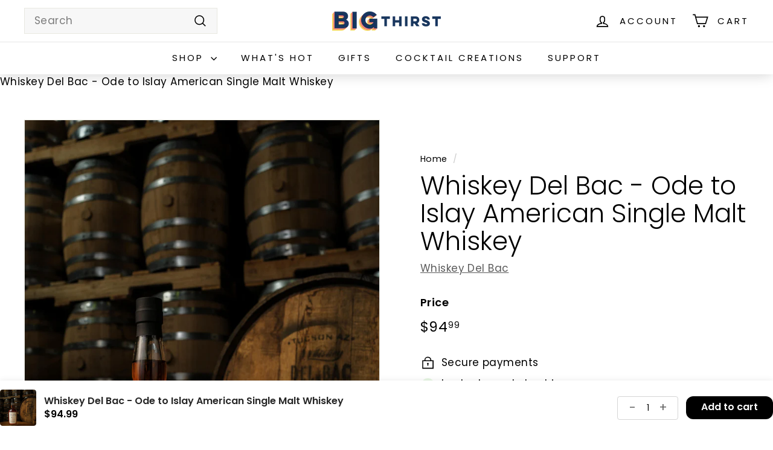

--- FILE ---
content_type: text/html; charset=utf-8
request_url: https://shop.bigthirst.com/products/ode-to-islay
body_size: 42840
content:
<!doctype html>
<html class="no-js" lang="en" dir="ltr">
<head>
  <meta charset="utf-8">
  <meta http-equiv="X-UA-Compatible" content="IE=edge,chrome=1">
  <meta name="viewport" content="width=device-width,initial-scale=1">
  <meta name="theme-color" content="#223449">
  <link rel="canonical" href="https://shop.bigthirst.com/products/ode-to-islay">
  <link rel="preconnect" href="https://fonts.shopifycdn.com" crossorigin>
  <link rel="dns-prefetch" href="https://productreviews.shopifycdn.com">
  <link rel="dns-prefetch" href="https://ajax.googleapis.com">
  <link rel="dns-prefetch" href="https://maps.googleapis.com">
  <link rel="dns-prefetch" href="https://maps.gstatic.com"><link rel="shortcut icon" href="//shop.bigthirst.com/cdn/shop/files/cropped-BigThirstFavicon2-32x32_32x32.png?v=1669981249" type="image/png" /><title>Whiskey Del Bac - Ode to Islay American Single Malt Whiskey
&ndash; Big Thirst
</title>
<meta name="description" content="Ode To Islay is an annual limited release. This expression is a bold, heavily-smoked American Single Malt Whiskey inspired by the super-smoky single malts of Islay. Ode To Islay is our way to raise a glass to tradition and pave your own way with Southwestern ingredients. It is heavily mesquited – not peated. This small"><meta property="og:site_name" content="Big Thirst">
  <meta property="og:url" content="https://shop.bigthirst.com/products/ode-to-islay">
  <meta property="og:title" content="Whiskey Del Bac - Ode to Islay American Single Malt Whiskey">
  <meta property="og:type" content="product">
  <meta property="og:description" content="Ode To Islay is an annual limited release. This expression is a bold, heavily-smoked American Single Malt Whiskey inspired by the super-smoky single malts of Islay. Ode To Islay is our way to raise a glass to tradition and pave your own way with Southwestern ingredients. It is heavily mesquited – not peated. This small"><meta property="og:image" content="http://shop.bigthirst.com/cdn/shop/files/ForWeb-DSCF1071-Edit-ForWeb-2.jpg?v=1693517261">
    <meta property="og:image:secure_url" content="https://shop.bigthirst.com/cdn/shop/files/ForWeb-DSCF1071-Edit-ForWeb-2.jpg?v=1693517261">
    <meta property="og:image:width" content="2160">
    <meta property="og:image:height" content="3240"><meta name="twitter:site" content="@">
  <meta name="twitter:card" content="summary_large_image">
  <meta name="twitter:title" content="Whiskey Del Bac - Ode to Islay American Single Malt Whiskey">
  <meta name="twitter:description" content="Ode To Islay is an annual limited release. This expression is a bold, heavily-smoked American Single Malt Whiskey inspired by the super-smoky single malts of Islay. Ode To Islay is our way to raise a glass to tradition and pave your own way with Southwestern ingredients. It is heavily mesquited – not peated. This small">
<style data-shopify>@font-face {
  font-family: Poppins;
  font-weight: 300;
  font-style: normal;
  font-display: swap;
  src: url("//shop.bigthirst.com/cdn/fonts/poppins/poppins_n3.05f58335c3209cce17da4f1f1ab324ebe2982441.woff2") format("woff2"),
       url("//shop.bigthirst.com/cdn/fonts/poppins/poppins_n3.6971368e1f131d2c8ff8e3a44a36b577fdda3ff5.woff") format("woff");
}

  @font-face {
  font-family: Poppins;
  font-weight: 400;
  font-style: normal;
  font-display: swap;
  src: url("//shop.bigthirst.com/cdn/fonts/poppins/poppins_n4.0ba78fa5af9b0e1a374041b3ceaadf0a43b41362.woff2") format("woff2"),
       url("//shop.bigthirst.com/cdn/fonts/poppins/poppins_n4.214741a72ff2596839fc9760ee7a770386cf16ca.woff") format("woff");
}


  @font-face {
  font-family: Poppins;
  font-weight: 600;
  font-style: normal;
  font-display: swap;
  src: url("//shop.bigthirst.com/cdn/fonts/poppins/poppins_n6.aa29d4918bc243723d56b59572e18228ed0786f6.woff2") format("woff2"),
       url("//shop.bigthirst.com/cdn/fonts/poppins/poppins_n6.5f815d845fe073750885d5b7e619ee00e8111208.woff") format("woff");
}

  @font-face {
  font-family: Poppins;
  font-weight: 400;
  font-style: italic;
  font-display: swap;
  src: url("//shop.bigthirst.com/cdn/fonts/poppins/poppins_i4.846ad1e22474f856bd6b81ba4585a60799a9f5d2.woff2") format("woff2"),
       url("//shop.bigthirst.com/cdn/fonts/poppins/poppins_i4.56b43284e8b52fc64c1fd271f289a39e8477e9ec.woff") format("woff");
}

  @font-face {
  font-family: Poppins;
  font-weight: 600;
  font-style: italic;
  font-display: swap;
  src: url("//shop.bigthirst.com/cdn/fonts/poppins/poppins_i6.bb8044d6203f492888d626dafda3c2999253e8e9.woff2") format("woff2"),
       url("//shop.bigthirst.com/cdn/fonts/poppins/poppins_i6.e233dec1a61b1e7dead9f920159eda42280a02c3.woff") format("woff");
}

</style><link href="//shop.bigthirst.com/cdn/shop/t/11/assets/components.css?v=63542725576355273181702683381" rel="stylesheet" type="text/css" media="all" />
<style data-shopify>:root {
    --typeHeaderPrimary: Poppins;
    --typeHeaderFallback: sans-serif;
    --typeHeaderSize: 50px;
    --typeHeaderWeight: 300;
    --typeHeaderLineHeight: 1.1;
    --typeHeaderSpacing: 0.0em;

    --typeBasePrimary:Poppins;
    --typeBaseFallback:sans-serif;
    --typeBaseSize: 17px;
    --typeBaseWeight: 400;
    --typeBaseSpacing: 0.025em;
    --typeBaseLineHeight: 1.5;

    --colorSmallImageBg: #ffffff;
    --colorSmallImageBgDark: #f7f7f7;
    --colorLargeImageBg: #e7e7e7;
    --colorLargeImageBgLight: #ffffff;

    --iconWeight: 4px;
    --iconLinecaps: miter;

    
      --buttonRadius: 0;
      --btnPadding: 11px 20px;
    

    
      --roundness: 0;
    

    
      --gridThickness: 1px;
    

    --productTileMargin: 5%;
    --collectionTileMargin: 5%;

    --swatchSize: 40px;
  }

  @media screen and (max-width: 768px) {
    :root {
      --typeBaseSize: 15px;

      
        --roundness: 0;
        --btnPadding: 9px 17px;
      
    }
  }</style><script async crossorigin fetchpriority="high" src="/cdn/shopifycloud/importmap-polyfill/es-modules-shim.2.4.0.js"></script>
<script>
    document.documentElement.className = document.documentElement.className.replace('no-js', 'js');

    window.theme = window.theme || {};
    theme.routes = {
      home: "/",
      collections: "/collections",
      cart: "/cart.js",
      cartPage: "/cart",
      cartAdd: "/cart/add.js",
      cartChange: "/cart/change.js",
      search: "/search",
      predictiveSearch: "/search/suggest"
    };

    theme.strings = {
      soldOut: "Sold Out",
      unavailable: "Unavailable",
      inStockLabel: "In stock, ready to ship",
      oneStockLabel: "Low stock - [count] item left",
      otherStockLabel: "Low stock - [count] items left",
      willNotShipUntil: "Ready to ship [date]",
      willBeInStockAfter: "Back in stock [date]",
      waitingForStock: "Backordered, shipping soon",
      savePrice: "Save [saved_amount]",
      cartEmpty: "Your cart is currently empty.",
      cartTermsConfirmation: "You must agree with the terms and conditions of sales to check out",
      searchCollections: "Collections",
      searchPages: "Pages",
      searchArticles: "Articles",
      maxQuantity: "You can only have [quantity] of [title] in your cart."
    };
    theme.settings = {
      cartType: "page",
      isCustomerTemplate: false,
      moneyFormat: "${{amount}}",
      saveType: "dollar",
      productImageSize: "square",
      productImageCover: false,
      predictiveSearch: true,
      predictiveSearchType: null,
      superScriptSetting: true,
      superScriptPrice: true,
      quickView: true,
      quickAdd: true,
      themeName: 'Expanse',
      themeVersion: "5.0.0"
    };
  </script><script type="importmap">
{
  "imports": {
    "components/announcement-bar": "//shop.bigthirst.com/cdn/shop/t/11/assets/announcement-bar.js?v=30886685393339443611702665485",
    "components/gift-card-recipient-form": "//shop.bigthirst.com/cdn/shop/t/11/assets/gift-card-recipient-form.js?v=63274452948634539821702665485",
    "components/image-element": "//shop.bigthirst.com/cdn/shop/t/11/assets/image-element.js?v=149560905999217168541702665485",
    "components/newsletter-reminder": "//shop.bigthirst.com/cdn/shop/t/11/assets/newsletter-reminder.js?v=158689173741753302301702665486",
    "components/predictive-search": "//shop.bigthirst.com/cdn/shop/t/11/assets/predictive-search.js?v=289510176319545181702665486",
    "components/price-range": "//shop.bigthirst.com/cdn/shop/t/11/assets/price-range.js?v=181072884619090886471702665486",
    "components/product-complementary": "//shop.bigthirst.com/cdn/shop/t/11/assets/product-complementary.js?v=115010611336991946551702665486",
    "components/product-grid-item": "//shop.bigthirst.com/cdn/shop/t/11/assets/product-grid-item.js?v=163812820723271128961702665486",
    "components/product-images": "//shop.bigthirst.com/cdn/shop/t/11/assets/product-images.js?v=165385719376091763651702665486",
    "components/quick-add": "//shop.bigthirst.com/cdn/shop/t/11/assets/quick-add.js?v=42542036387708553681702665486",
    "components/quick-shop": "//shop.bigthirst.com/cdn/shop/t/11/assets/quick-shop.js?v=14962520786590995971702665486",
    "components/section-age-verification-popup": "//shop.bigthirst.com/cdn/shop/t/11/assets/section-age-verification-popup.js?v=570856957843724541702665486",
    "components/section-background-image-text": "//shop.bigthirst.com/cdn/shop/t/11/assets/section-background-image-text.js?v=134193327559148673711702665486",
    "components/section-collection-header": "//shop.bigthirst.com/cdn/shop/t/11/assets/section-collection-header.js?v=62104955657552942271702665486",
    "components/section-countdown": "//shop.bigthirst.com/cdn/shop/t/11/assets/section-countdown.js?v=83619262456850900011702665486",
    "components/section-featured-collection": "//shop.bigthirst.com/cdn/shop/t/11/assets/section-featured-collection.js?v=70396313371272205741702665486",
    "components/section-footer": "//shop.bigthirst.com/cdn/shop/t/11/assets/section-footer.js?v=143843864055408484941702665486",
    "components/section-header": "//shop.bigthirst.com/cdn/shop/t/11/assets/section-header.js?v=114101115667708695071702665486",
    "components/section-hero-video": "//shop.bigthirst.com/cdn/shop/t/11/assets/section-hero-video.js?v=138616389493027501011702665486",
    "components/section-hotspots": "//shop.bigthirst.com/cdn/shop/t/11/assets/section-hotspots.js?v=118949170610172005021702665486",
    "components/section-image-compare": "//shop.bigthirst.com/cdn/shop/t/11/assets/section-image-compare.js?v=25526173009852246331702665486",
    "components/section-main-cart": "//shop.bigthirst.com/cdn/shop/t/11/assets/section-main-cart.js?v=102282689976117535291702665487",
    "components/section-main-collection": "//shop.bigthirst.com/cdn/shop/t/11/assets/section-main-collection.js?v=178808321021703902081702665487",
    "components/section-main-product": "//shop.bigthirst.com/cdn/shop/t/11/assets/section-main-product.js?v=48829736225712131391702665487",
    "components/section-main-search": "//shop.bigthirst.com/cdn/shop/t/11/assets/section-main-search.js?v=91363574603513782361702665487",
    "components/section-map": "//shop.bigthirst.com/cdn/shop/t/11/assets/section-map.js?v=85731902998194521351702665487",
    "components/section-more-products-vendor": "//shop.bigthirst.com/cdn/shop/t/11/assets/section-more-products-vendor.js?v=105326113681965784221702665487",
    "components/section-newsletter-popup": "//shop.bigthirst.com/cdn/shop/t/11/assets/section-newsletter-popup.js?v=170953806956104469461702665487",
    "components/section-password-header": "//shop.bigthirst.com/cdn/shop/t/11/assets/section-password-header.js?v=152732804639088855281702665487",
    "components/section-product-recommendations": "//shop.bigthirst.com/cdn/shop/t/11/assets/section-product-recommendations.js?v=68463675784327451211702665487",
    "components/section-promo-grid": "//shop.bigthirst.com/cdn/shop/t/11/assets/section-promo-grid.js?v=40677006983618170181702665487",
    "components/section-recently-viewed": "//shop.bigthirst.com/cdn/shop/t/11/assets/section-recently-viewed.js?v=55008218357156806671702665487",
    "components/section-slideshow": "//shop.bigthirst.com/cdn/shop/t/11/assets/section-slideshow.js?v=78404926763425096301702665487",
    "components/section-slideshow-image": "//shop.bigthirst.com/cdn/shop/t/11/assets/section-slideshow-image.js?v=78404926763425096301702665487",
    "components/section-slideshow-split": "//shop.bigthirst.com/cdn/shop/t/11/assets/section-slideshow-split.js?v=78404926763425096301702665487",
    "components/section-store-availability": "//shop.bigthirst.com/cdn/shop/t/11/assets/section-store-availability.js?v=179020056623871860581702665487",
    "components/section-testimonials": "//shop.bigthirst.com/cdn/shop/t/11/assets/section-testimonials.js?v=135504612583298795321702665487",
    "components/section-toolbar": "//shop.bigthirst.com/cdn/shop/t/11/assets/section-toolbar.js?v=40810883655964320851702665487",
    "components/tool-tip": "//shop.bigthirst.com/cdn/shop/t/11/assets/tool-tip.js?v=80946909978688486381702665487",
    "components/tool-tip-trigger": "//shop.bigthirst.com/cdn/shop/t/11/assets/tool-tip-trigger.js?v=34194649362372648151702665487",
    "@archetype-themes/scripts/helpers/init-AOS": "//shop.bigthirst.com/cdn/shop/t/11/assets/init-AOS.js?v=133119721856805501371702665485",
    "@archetype-themes/scripts/config": "//shop.bigthirst.com/cdn/shop/t/11/assets/config.js?v=182715560184026551971702665485",
    "@archetype-themes/scripts/helpers/sections": "//shop.bigthirst.com/cdn/shop/t/11/assets/sections.js?v=30525676374169029511702665487",
    "js-cookie": "//shop.bigthirst.com/cdn/shop/t/11/assets/js.cookie.mjs?v=38015963105781969301702665485",
    "@archetype-themes/scripts/modules/modal": "//shop.bigthirst.com/cdn/shop/t/11/assets/modal.js?v=45231143018390192411702665486",
    "@archetype-themes/scripts/modules/slideshow": "//shop.bigthirst.com/cdn/shop/t/11/assets/slideshow.js?v=115463872910527769351702665487",
    "@archetype-themes/scripts/modules/product-recommendations": "//shop.bigthirst.com/cdn/shop/t/11/assets/product-recommendations.js?v=43304738043467140121702665486",
    "nouislider": "//shop.bigthirst.com/cdn/shop/t/11/assets/nouislider.js?v=100438778919154896961702665486",
    "@archetype-themes/scripts/helpers/currency": "//shop.bigthirst.com/cdn/shop/t/11/assets/currency.js?v=14275331480271113601702665485",
    "@archetype-themes/scripts/helpers/delegate": "//shop.bigthirst.com/cdn/shop/t/11/assets/delegate.js?v=150733600779017316001702665485",
    "@archetype-themes/scripts/modules/swatches": "//shop.bigthirst.com/cdn/shop/t/11/assets/swatches.js?v=103882278052475410121702665487",
    "@archetype-themes/scripts/modules/photoswipe": "//shop.bigthirst.com/cdn/shop/t/11/assets/photoswipe.js?v=133149125523312087301702665486",
    "@archetype-themes/scripts/modules/product": "//shop.bigthirst.com/cdn/shop/t/11/assets/product.js?v=113938241193965881771702665486",
    "@archetype-themes/scripts/modules/collapsibles": "//shop.bigthirst.com/cdn/shop/t/11/assets/collapsibles.js?v=173915476688299204401702665485",
    "@archetype-themes/scripts/modules/header-nav": "//shop.bigthirst.com/cdn/shop/t/11/assets/header-nav.js?v=153535264877449452281702665485",
    "@archetype-themes/scripts/modules/parallax": "//shop.bigthirst.com/cdn/shop/t/11/assets/parallax.js?v=20658553194097617601702665486",
    "@archetype-themes/scripts/modules/collection-template": "//shop.bigthirst.com/cdn/shop/t/11/assets/collection-template.js?v=145505099368484458371702665485",
    "@archetype-themes/scripts/modules/disclosure": "//shop.bigthirst.com/cdn/shop/t/11/assets/disclosure.js?v=24495297545550370831702665485",
    "@archetype-themes/scripts/modules/mobile-nav": "//shop.bigthirst.com/cdn/shop/t/11/assets/mobile-nav.js?v=65063705214388957511702665485",
    "@archetype-themes/scripts/modules/header-search": "//shop.bigthirst.com/cdn/shop/t/11/assets/header-search.js?v=96962303281191137591702665485",
    "@archetype-themes/scripts/modules/cart-drawer": "//shop.bigthirst.com/cdn/shop/t/11/assets/cart-drawer.js?v=127359067068143228651702665485",
    "@archetype-themes/scripts/helpers/utils": "//shop.bigthirst.com/cdn/shop/t/11/assets/utils.js?v=183768819557536265621702665487",
    "@archetype-themes/scripts/helpers/size-drawer": "//shop.bigthirst.com/cdn/shop/t/11/assets/size-drawer.js?v=16908746908081919891702665487",
    "@archetype-themes/scripts/modules/video-section": "//shop.bigthirst.com/cdn/shop/t/11/assets/video-section.js?v=38415978955926866351702665487",
    "@archetype-themes/scripts/modules/cart-form": "//shop.bigthirst.com/cdn/shop/t/11/assets/cart-form.js?v=171395635512034314881702665485",
    "@archetype-themes/scripts/helpers/init-observer": "//shop.bigthirst.com/cdn/shop/t/11/assets/init-observer.js?v=151712110650051136771702665485",
    "@archetype-themes/scripts/helpers/ajax-renderer": "//shop.bigthirst.com/cdn/shop/t/11/assets/ajax-renderer.js?v=167707973626936292861702665485",
    "@archetype-themes/scripts/modules/tool-tip": "//shop.bigthirst.com/cdn/shop/t/11/assets/tool-tip.js?v=80946909978688486381702665487",
    "@archetype-themes/scripts/modules/tool-tip-trigger": "//shop.bigthirst.com/cdn/shop/t/11/assets/tool-tip-trigger.js?v=34194649362372648151702665487",
    "@archetype-themes/scripts/modules/drawers": "//shop.bigthirst.com/cdn/shop/t/11/assets/drawers.js?v=90797109483806998381702665485",
    "@archetype-themes/scripts/helpers/init-globals": "//shop.bigthirst.com/cdn/shop/t/11/assets/init-globals.js?v=27416668792594130621702665485",
    "aos": "//shop.bigthirst.com/cdn/shop/t/11/assets/aos.js?v=106204913141253275521702665485",
    "@archetype-themes/scripts/helpers/a11y": "//shop.bigthirst.com/cdn/shop/t/11/assets/a11y.js?v=114228441666679744341702665485",
    "@archetype-themes/scripts/vendors/flickity": "//shop.bigthirst.com/cdn/shop/t/11/assets/flickity.js?v=48539322729379456441702665485",
    "@archetype-themes/scripts/vendors/flickity-fade": "//shop.bigthirst.com/cdn/shop/t/11/assets/flickity-fade.js?v=70708211373116380081702665485",
    "@archetype-themes/scripts/vendors/photoswipe.min": "//shop.bigthirst.com/cdn/shop/t/11/assets/photoswipe.min.js?v=96706414436924913981702665486",
    "@archetype-themes/scripts/vendors/photoswipe-ui-default.min": "//shop.bigthirst.com/cdn/shop/t/11/assets/photoswipe-ui-default.min.js?v=52395271779278780601702665486",
    "@archetype-themes/scripts/helpers/images": "//shop.bigthirst.com/cdn/shop/t/11/assets/images.js?v=154579799771787317231702665485",
    "@archetype-themes/scripts/helpers/variants": "//shop.bigthirst.com/cdn/shop/t/11/assets/variants.js?v=140263944250498066851702665487",
    "@archetype-themes/scripts/modules/variant-availability": "//shop.bigthirst.com/cdn/shop/t/11/assets/variant-availability.js?v=106313593704684021601702665487",
    "@archetype-themes/scripts/modules/quantity-selectors": "//shop.bigthirst.com/cdn/shop/t/11/assets/quantity-selectors.js?v=180817540312099548121702665486",
    "@archetype-themes/scripts/modules/product-ajax-form": "//shop.bigthirst.com/cdn/shop/t/11/assets/product-ajax-form.js?v=113985492364756232791702665486",
    "@archetype-themes/scripts/helpers/youtube": "//shop.bigthirst.com/cdn/shop/t/11/assets/youtube.js?v=58030359294421050461702665487",
    "@archetype-themes/scripts/helpers/vimeo": "//shop.bigthirst.com/cdn/shop/t/11/assets/vimeo.js?v=147998489296355848171702665487",
    "@archetype-themes/scripts/modules/product-media": "//shop.bigthirst.com/cdn/shop/t/11/assets/product-media.js?v=7149764575920620621702665486",
    "@archetype-themes/scripts/modules/collection-sidebar": "//shop.bigthirst.com/cdn/shop/t/11/assets/collection-sidebar.js?v=102654819825539199081702665485",
    "@archetype-themes/scripts/modules/cart-api": "//shop.bigthirst.com/cdn/shop/t/11/assets/cart-api.js?v=177228419985507265221702665485",
    "@archetype-themes/scripts/modules/video-modal": "//shop.bigthirst.com/cdn/shop/t/11/assets/video-modal.js?v=5964877832267866681702665487",
    "@archetype-themes/scripts/modules/animation-observer": "//shop.bigthirst.com/cdn/shop/t/11/assets/animation-observer.js?v=110233317842681188241702665485",
    "@archetype-themes/scripts/modules/page-transitions": "//shop.bigthirst.com/cdn/shop/t/11/assets/page-transitions.js?v=72265230091955981801702665486",
    "@archetype-themes/scripts/helpers/rte": "//shop.bigthirst.com/cdn/shop/t/11/assets/rte.js?v=124638893503654398791702665486",
    "@archetype-themes/scripts/helpers/library-loader": "//shop.bigthirst.com/cdn/shop/t/11/assets/library-loader.js?v=109812686109916403541702665485"
  }
}
</script><script>
  if (!(HTMLScriptElement.supports && HTMLScriptElement.supports('importmap'))) {
    const el = document.createElement('script');
    el.async = true;
    el.src = "//shop.bigthirst.com/cdn/shop/t/11/assets/es-module-shims.min.js?v=63404930985865369141702665485";
    document.head.appendChild(el);
  }
</script>
<link rel="modulepreload" href="//shop.bigthirst.com/cdn/shop/t/11/assets/is-land.min.js?v=150365442064817536931702665485">
<script type="module" src="//shop.bigthirst.com/cdn/shop/t/11/assets/is-land.min.js?v=150365442064817536931702665485"></script>
<script>window.performance && window.performance.mark && window.performance.mark('shopify.content_for_header.start');</script><meta name="google-site-verification" content="Kbfb8GGb4yXEgKGZHtZsFhASapJzfTC4gdlaCzzE9o8">
<meta id="shopify-digital-wallet" name="shopify-digital-wallet" content="/52633567396/digital_wallets/dialog">
<link rel="alternate" type="application/json+oembed" href="https://shop.bigthirst.com/products/ode-to-islay.oembed">
<script async="async" src="/checkouts/internal/preloads.js?locale=en-US"></script>
<script id="shopify-features" type="application/json">{"accessToken":"b828657baa179f89e58b87fddad042f3","betas":["rich-media-storefront-analytics"],"domain":"shop.bigthirst.com","predictiveSearch":true,"shopId":52633567396,"locale":"en"}</script>
<script>var Shopify = Shopify || {};
Shopify.shop = "bigthirst.myshopify.com";
Shopify.locale = "en";
Shopify.currency = {"active":"USD","rate":"1.0"};
Shopify.country = "US";
Shopify.theme = {"name":"Expanse Theme Live 5.0.0","id":138589831404,"schema_name":"Expanse","schema_version":"5.0.0","theme_store_id":902,"role":"main"};
Shopify.theme.handle = "null";
Shopify.theme.style = {"id":null,"handle":null};
Shopify.cdnHost = "shop.bigthirst.com/cdn";
Shopify.routes = Shopify.routes || {};
Shopify.routes.root = "/";</script>
<script type="module">!function(o){(o.Shopify=o.Shopify||{}).modules=!0}(window);</script>
<script>!function(o){function n(){var o=[];function n(){o.push(Array.prototype.slice.apply(arguments))}return n.q=o,n}var t=o.Shopify=o.Shopify||{};t.loadFeatures=n(),t.autoloadFeatures=n()}(window);</script>
<script id="shop-js-analytics" type="application/json">{"pageType":"product"}</script>
<script defer="defer" async type="module" src="//shop.bigthirst.com/cdn/shopifycloud/shop-js/modules/v2/client.init-shop-cart-sync_WVOgQShq.en.esm.js"></script>
<script defer="defer" async type="module" src="//shop.bigthirst.com/cdn/shopifycloud/shop-js/modules/v2/chunk.common_C_13GLB1.esm.js"></script>
<script defer="defer" async type="module" src="//shop.bigthirst.com/cdn/shopifycloud/shop-js/modules/v2/chunk.modal_CLfMGd0m.esm.js"></script>
<script type="module">
  await import("//shop.bigthirst.com/cdn/shopifycloud/shop-js/modules/v2/client.init-shop-cart-sync_WVOgQShq.en.esm.js");
await import("//shop.bigthirst.com/cdn/shopifycloud/shop-js/modules/v2/chunk.common_C_13GLB1.esm.js");
await import("//shop.bigthirst.com/cdn/shopifycloud/shop-js/modules/v2/chunk.modal_CLfMGd0m.esm.js");

  window.Shopify.SignInWithShop?.initShopCartSync?.({"fedCMEnabled":true,"windoidEnabled":true});

</script>
<script>(function() {
  var isLoaded = false;
  function asyncLoad() {
    if (isLoaded) return;
    isLoaded = true;
    var urls = ["https:\/\/assets1.adroll.com\/shopify\/latest\/j\/shopify_rolling_bootstrap_v2.js?adroll_adv_id=WYQAY2CS3FHZ3BNQHQ7VPF\u0026adroll_pix_id=45VCH4ME5ZCSNHRFJTURRD\u0026shop=bigthirst.myshopify.com"];
    for (var i = 0; i < urls.length; i++) {
      var s = document.createElement('script');
      s.type = 'text/javascript';
      s.async = true;
      s.src = urls[i];
      var x = document.getElementsByTagName('script')[0];
      x.parentNode.insertBefore(s, x);
    }
  };
  if(window.attachEvent) {
    window.attachEvent('onload', asyncLoad);
  } else {
    window.addEventListener('load', asyncLoad, false);
  }
})();</script>
<script id="__st">var __st={"a":52633567396,"offset":-21600,"reqid":"10283322-3420-4f2b-a564-90adf1645099-1769540008","pageurl":"shop.bigthirst.com\/products\/ode-to-islay","u":"df4fbaf7a5d7","p":"product","rtyp":"product","rid":7953819468012};</script>
<script>window.ShopifyPaypalV4VisibilityTracking = true;</script>
<script id="captcha-bootstrap">!function(){'use strict';const t='contact',e='account',n='new_comment',o=[[t,t],['blogs',n],['comments',n],[t,'customer']],c=[[e,'customer_login'],[e,'guest_login'],[e,'recover_customer_password'],[e,'create_customer']],r=t=>t.map((([t,e])=>`form[action*='/${t}']:not([data-nocaptcha='true']) input[name='form_type'][value='${e}']`)).join(','),a=t=>()=>t?[...document.querySelectorAll(t)].map((t=>t.form)):[];function s(){const t=[...o],e=r(t);return a(e)}const i='password',u='form_key',d=['recaptcha-v3-token','g-recaptcha-response','h-captcha-response',i],f=()=>{try{return window.sessionStorage}catch{return}},m='__shopify_v',_=t=>t.elements[u];function p(t,e,n=!1){try{const o=window.sessionStorage,c=JSON.parse(o.getItem(e)),{data:r}=function(t){const{data:e,action:n}=t;return t[m]||n?{data:e,action:n}:{data:t,action:n}}(c);for(const[e,n]of Object.entries(r))t.elements[e]&&(t.elements[e].value=n);n&&o.removeItem(e)}catch(o){console.error('form repopulation failed',{error:o})}}const l='form_type',E='cptcha';function T(t){t.dataset[E]=!0}const w=window,h=w.document,L='Shopify',v='ce_forms',y='captcha';let A=!1;((t,e)=>{const n=(g='f06e6c50-85a8-45c8-87d0-21a2b65856fe',I='https://cdn.shopify.com/shopifycloud/storefront-forms-hcaptcha/ce_storefront_forms_captcha_hcaptcha.v1.5.2.iife.js',D={infoText:'Protected by hCaptcha',privacyText:'Privacy',termsText:'Terms'},(t,e,n)=>{const o=w[L][v],c=o.bindForm;if(c)return c(t,g,e,D).then(n);var r;o.q.push([[t,g,e,D],n]),r=I,A||(h.body.append(Object.assign(h.createElement('script'),{id:'captcha-provider',async:!0,src:r})),A=!0)});var g,I,D;w[L]=w[L]||{},w[L][v]=w[L][v]||{},w[L][v].q=[],w[L][y]=w[L][y]||{},w[L][y].protect=function(t,e){n(t,void 0,e),T(t)},Object.freeze(w[L][y]),function(t,e,n,w,h,L){const[v,y,A,g]=function(t,e,n){const i=e?o:[],u=t?c:[],d=[...i,...u],f=r(d),m=r(i),_=r(d.filter((([t,e])=>n.includes(e))));return[a(f),a(m),a(_),s()]}(w,h,L),I=t=>{const e=t.target;return e instanceof HTMLFormElement?e:e&&e.form},D=t=>v().includes(t);t.addEventListener('submit',(t=>{const e=I(t);if(!e)return;const n=D(e)&&!e.dataset.hcaptchaBound&&!e.dataset.recaptchaBound,o=_(e),c=g().includes(e)&&(!o||!o.value);(n||c)&&t.preventDefault(),c&&!n&&(function(t){try{if(!f())return;!function(t){const e=f();if(!e)return;const n=_(t);if(!n)return;const o=n.value;o&&e.removeItem(o)}(t);const e=Array.from(Array(32),(()=>Math.random().toString(36)[2])).join('');!function(t,e){_(t)||t.append(Object.assign(document.createElement('input'),{type:'hidden',name:u})),t.elements[u].value=e}(t,e),function(t,e){const n=f();if(!n)return;const o=[...t.querySelectorAll(`input[type='${i}']`)].map((({name:t})=>t)),c=[...d,...o],r={};for(const[a,s]of new FormData(t).entries())c.includes(a)||(r[a]=s);n.setItem(e,JSON.stringify({[m]:1,action:t.action,data:r}))}(t,e)}catch(e){console.error('failed to persist form',e)}}(e),e.submit())}));const S=(t,e)=>{t&&!t.dataset[E]&&(n(t,e.some((e=>e===t))),T(t))};for(const o of['focusin','change'])t.addEventListener(o,(t=>{const e=I(t);D(e)&&S(e,y())}));const B=e.get('form_key'),M=e.get(l),P=B&&M;t.addEventListener('DOMContentLoaded',(()=>{const t=y();if(P)for(const e of t)e.elements[l].value===M&&p(e,B);[...new Set([...A(),...v().filter((t=>'true'===t.dataset.shopifyCaptcha))])].forEach((e=>S(e,t)))}))}(h,new URLSearchParams(w.location.search),n,t,e,['guest_login'])})(!0,!0)}();</script>
<script integrity="sha256-4kQ18oKyAcykRKYeNunJcIwy7WH5gtpwJnB7kiuLZ1E=" data-source-attribution="shopify.loadfeatures" defer="defer" src="//shop.bigthirst.com/cdn/shopifycloud/storefront/assets/storefront/load_feature-a0a9edcb.js" crossorigin="anonymous"></script>
<script data-source-attribution="shopify.dynamic_checkout.dynamic.init">var Shopify=Shopify||{};Shopify.PaymentButton=Shopify.PaymentButton||{isStorefrontPortableWallets:!0,init:function(){window.Shopify.PaymentButton.init=function(){};var t=document.createElement("script");t.src="https://shop.bigthirst.com/cdn/shopifycloud/portable-wallets/latest/portable-wallets.en.js",t.type="module",document.head.appendChild(t)}};
</script>
<script data-source-attribution="shopify.dynamic_checkout.buyer_consent">
  function portableWalletsHideBuyerConsent(e){var t=document.getElementById("shopify-buyer-consent"),n=document.getElementById("shopify-subscription-policy-button");t&&n&&(t.classList.add("hidden"),t.setAttribute("aria-hidden","true"),n.removeEventListener("click",e))}function portableWalletsShowBuyerConsent(e){var t=document.getElementById("shopify-buyer-consent"),n=document.getElementById("shopify-subscription-policy-button");t&&n&&(t.classList.remove("hidden"),t.removeAttribute("aria-hidden"),n.addEventListener("click",e))}window.Shopify?.PaymentButton&&(window.Shopify.PaymentButton.hideBuyerConsent=portableWalletsHideBuyerConsent,window.Shopify.PaymentButton.showBuyerConsent=portableWalletsShowBuyerConsent);
</script>
<script>
  function portableWalletsCleanup(e){e&&e.src&&console.error("Failed to load portable wallets script "+e.src);var t=document.querySelectorAll("shopify-accelerated-checkout .shopify-payment-button__skeleton, shopify-accelerated-checkout-cart .wallet-cart-button__skeleton"),e=document.getElementById("shopify-buyer-consent");for(let e=0;e<t.length;e++)t[e].remove();e&&e.remove()}function portableWalletsNotLoadedAsModule(e){e instanceof ErrorEvent&&"string"==typeof e.message&&e.message.includes("import.meta")&&"string"==typeof e.filename&&e.filename.includes("portable-wallets")&&(window.removeEventListener("error",portableWalletsNotLoadedAsModule),window.Shopify.PaymentButton.failedToLoad=e,"loading"===document.readyState?document.addEventListener("DOMContentLoaded",window.Shopify.PaymentButton.init):window.Shopify.PaymentButton.init())}window.addEventListener("error",portableWalletsNotLoadedAsModule);
</script>

<script type="module" src="https://shop.bigthirst.com/cdn/shopifycloud/portable-wallets/latest/portable-wallets.en.js" onError="portableWalletsCleanup(this)" crossorigin="anonymous"></script>
<script nomodule>
  document.addEventListener("DOMContentLoaded", portableWalletsCleanup);
</script>

<link id="shopify-accelerated-checkout-styles" rel="stylesheet" media="screen" href="https://shop.bigthirst.com/cdn/shopifycloud/portable-wallets/latest/accelerated-checkout-backwards-compat.css" crossorigin="anonymous">
<style id="shopify-accelerated-checkout-cart">
        #shopify-buyer-consent {
  margin-top: 1em;
  display: inline-block;
  width: 100%;
}

#shopify-buyer-consent.hidden {
  display: none;
}

#shopify-subscription-policy-button {
  background: none;
  border: none;
  padding: 0;
  text-decoration: underline;
  font-size: inherit;
  cursor: pointer;
}

#shopify-subscription-policy-button::before {
  box-shadow: none;
}

      </style>

<script>window.performance && window.performance.mark && window.performance.mark('shopify.content_for_header.end');</script>

  <script src="//shop.bigthirst.com/cdn/shop/t/11/assets/theme.js?v=77167323714411244521702665487" defer="defer"></script>
<!-- BEGIN app block: shopify://apps/klaviyo-email-marketing-sms/blocks/klaviyo-onsite-embed/2632fe16-c075-4321-a88b-50b567f42507 -->












  <script async src="https://static.klaviyo.com/onsite/js/Tar52x/klaviyo.js?company_id=Tar52x"></script>
  <script>!function(){if(!window.klaviyo){window._klOnsite=window._klOnsite||[];try{window.klaviyo=new Proxy({},{get:function(n,i){return"push"===i?function(){var n;(n=window._klOnsite).push.apply(n,arguments)}:function(){for(var n=arguments.length,o=new Array(n),w=0;w<n;w++)o[w]=arguments[w];var t="function"==typeof o[o.length-1]?o.pop():void 0,e=new Promise((function(n){window._klOnsite.push([i].concat(o,[function(i){t&&t(i),n(i)}]))}));return e}}})}catch(n){window.klaviyo=window.klaviyo||[],window.klaviyo.push=function(){var n;(n=window._klOnsite).push.apply(n,arguments)}}}}();</script>

  
    <script id="viewed_product">
      if (item == null) {
        var _learnq = _learnq || [];

        var MetafieldReviews = null
        var MetafieldYotpoRating = null
        var MetafieldYotpoCount = null
        var MetafieldLooxRating = null
        var MetafieldLooxCount = null
        var okendoProduct = null
        var okendoProductReviewCount = null
        var okendoProductReviewAverageValue = null
        try {
          // The following fields are used for Customer Hub recently viewed in order to add reviews.
          // This information is not part of __kla_viewed. Instead, it is part of __kla_viewed_reviewed_items
          MetafieldReviews = {};
          MetafieldYotpoRating = null
          MetafieldYotpoCount = null
          MetafieldLooxRating = null
          MetafieldLooxCount = null

          okendoProduct = null
          // If the okendo metafield is not legacy, it will error, which then requires the new json formatted data
          if (okendoProduct && 'error' in okendoProduct) {
            okendoProduct = null
          }
          okendoProductReviewCount = okendoProduct ? okendoProduct.reviewCount : null
          okendoProductReviewAverageValue = okendoProduct ? okendoProduct.reviewAverageValue : null
        } catch (error) {
          console.error('Error in Klaviyo onsite reviews tracking:', error);
        }

        var item = {
          Name: "Whiskey Del Bac - Ode to Islay American Single Malt Whiskey",
          ProductID: 7953819468012,
          Categories: ["Big Hits","Products","SHOP Whiskey"],
          ImageURL: "https://shop.bigthirst.com/cdn/shop/files/ForWeb-DSCF1071-Edit-ForWeb-2_grande.jpg?v=1693517261",
          URL: "https://shop.bigthirst.com/products/ode-to-islay",
          Brand: "Whiskey Del Bac",
          Price: "$94.99",
          Value: "94.99",
          CompareAtPrice: "$0.00"
        };
        _learnq.push(['track', 'Viewed Product', item]);
        _learnq.push(['trackViewedItem', {
          Title: item.Name,
          ItemId: item.ProductID,
          Categories: item.Categories,
          ImageUrl: item.ImageURL,
          Url: item.URL,
          Metadata: {
            Brand: item.Brand,
            Price: item.Price,
            Value: item.Value,
            CompareAtPrice: item.CompareAtPrice
          },
          metafields:{
            reviews: MetafieldReviews,
            yotpo:{
              rating: MetafieldYotpoRating,
              count: MetafieldYotpoCount,
            },
            loox:{
              rating: MetafieldLooxRating,
              count: MetafieldLooxCount,
            },
            okendo: {
              rating: okendoProductReviewAverageValue,
              count: okendoProductReviewCount,
            }
          }
        }]);
      }
    </script>
  




  <script>
    window.klaviyoReviewsProductDesignMode = false
  </script>







<!-- END app block --><link href="https://monorail-edge.shopifysvc.com" rel="dns-prefetch">
<script>(function(){if ("sendBeacon" in navigator && "performance" in window) {try {var session_token_from_headers = performance.getEntriesByType('navigation')[0].serverTiming.find(x => x.name == '_s').description;} catch {var session_token_from_headers = undefined;}var session_cookie_matches = document.cookie.match(/_shopify_s=([^;]*)/);var session_token_from_cookie = session_cookie_matches && session_cookie_matches.length === 2 ? session_cookie_matches[1] : "";var session_token = session_token_from_headers || session_token_from_cookie || "";function handle_abandonment_event(e) {var entries = performance.getEntries().filter(function(entry) {return /monorail-edge.shopifysvc.com/.test(entry.name);});if (!window.abandonment_tracked && entries.length === 0) {window.abandonment_tracked = true;var currentMs = Date.now();var navigation_start = performance.timing.navigationStart;var payload = {shop_id: 52633567396,url: window.location.href,navigation_start,duration: currentMs - navigation_start,session_token,page_type: "product"};window.navigator.sendBeacon("https://monorail-edge.shopifysvc.com/v1/produce", JSON.stringify({schema_id: "online_store_buyer_site_abandonment/1.1",payload: payload,metadata: {event_created_at_ms: currentMs,event_sent_at_ms: currentMs}}));}}window.addEventListener('pagehide', handle_abandonment_event);}}());</script>
<script id="web-pixels-manager-setup">(function e(e,d,r,n,o){if(void 0===o&&(o={}),!Boolean(null===(a=null===(i=window.Shopify)||void 0===i?void 0:i.analytics)||void 0===a?void 0:a.replayQueue)){var i,a;window.Shopify=window.Shopify||{};var t=window.Shopify;t.analytics=t.analytics||{};var s=t.analytics;s.replayQueue=[],s.publish=function(e,d,r){return s.replayQueue.push([e,d,r]),!0};try{self.performance.mark("wpm:start")}catch(e){}var l=function(){var e={modern:/Edge?\/(1{2}[4-9]|1[2-9]\d|[2-9]\d{2}|\d{4,})\.\d+(\.\d+|)|Firefox\/(1{2}[4-9]|1[2-9]\d|[2-9]\d{2}|\d{4,})\.\d+(\.\d+|)|Chrom(ium|e)\/(9{2}|\d{3,})\.\d+(\.\d+|)|(Maci|X1{2}).+ Version\/(15\.\d+|(1[6-9]|[2-9]\d|\d{3,})\.\d+)([,.]\d+|)( \(\w+\)|)( Mobile\/\w+|) Safari\/|Chrome.+OPR\/(9{2}|\d{3,})\.\d+\.\d+|(CPU[ +]OS|iPhone[ +]OS|CPU[ +]iPhone|CPU IPhone OS|CPU iPad OS)[ +]+(15[._]\d+|(1[6-9]|[2-9]\d|\d{3,})[._]\d+)([._]\d+|)|Android:?[ /-](13[3-9]|1[4-9]\d|[2-9]\d{2}|\d{4,})(\.\d+|)(\.\d+|)|Android.+Firefox\/(13[5-9]|1[4-9]\d|[2-9]\d{2}|\d{4,})\.\d+(\.\d+|)|Android.+Chrom(ium|e)\/(13[3-9]|1[4-9]\d|[2-9]\d{2}|\d{4,})\.\d+(\.\d+|)|SamsungBrowser\/([2-9]\d|\d{3,})\.\d+/,legacy:/Edge?\/(1[6-9]|[2-9]\d|\d{3,})\.\d+(\.\d+|)|Firefox\/(5[4-9]|[6-9]\d|\d{3,})\.\d+(\.\d+|)|Chrom(ium|e)\/(5[1-9]|[6-9]\d|\d{3,})\.\d+(\.\d+|)([\d.]+$|.*Safari\/(?![\d.]+ Edge\/[\d.]+$))|(Maci|X1{2}).+ Version\/(10\.\d+|(1[1-9]|[2-9]\d|\d{3,})\.\d+)([,.]\d+|)( \(\w+\)|)( Mobile\/\w+|) Safari\/|Chrome.+OPR\/(3[89]|[4-9]\d|\d{3,})\.\d+\.\d+|(CPU[ +]OS|iPhone[ +]OS|CPU[ +]iPhone|CPU IPhone OS|CPU iPad OS)[ +]+(10[._]\d+|(1[1-9]|[2-9]\d|\d{3,})[._]\d+)([._]\d+|)|Android:?[ /-](13[3-9]|1[4-9]\d|[2-9]\d{2}|\d{4,})(\.\d+|)(\.\d+|)|Mobile Safari.+OPR\/([89]\d|\d{3,})\.\d+\.\d+|Android.+Firefox\/(13[5-9]|1[4-9]\d|[2-9]\d{2}|\d{4,})\.\d+(\.\d+|)|Android.+Chrom(ium|e)\/(13[3-9]|1[4-9]\d|[2-9]\d{2}|\d{4,})\.\d+(\.\d+|)|Android.+(UC? ?Browser|UCWEB|U3)[ /]?(15\.([5-9]|\d{2,})|(1[6-9]|[2-9]\d|\d{3,})\.\d+)\.\d+|SamsungBrowser\/(5\.\d+|([6-9]|\d{2,})\.\d+)|Android.+MQ{2}Browser\/(14(\.(9|\d{2,})|)|(1[5-9]|[2-9]\d|\d{3,})(\.\d+|))(\.\d+|)|K[Aa][Ii]OS\/(3\.\d+|([4-9]|\d{2,})\.\d+)(\.\d+|)/},d=e.modern,r=e.legacy,n=navigator.userAgent;return n.match(d)?"modern":n.match(r)?"legacy":"unknown"}(),u="modern"===l?"modern":"legacy",c=(null!=n?n:{modern:"",legacy:""})[u],f=function(e){return[e.baseUrl,"/wpm","/b",e.hashVersion,"modern"===e.buildTarget?"m":"l",".js"].join("")}({baseUrl:d,hashVersion:r,buildTarget:u}),m=function(e){var d=e.version,r=e.bundleTarget,n=e.surface,o=e.pageUrl,i=e.monorailEndpoint;return{emit:function(e){var a=e.status,t=e.errorMsg,s=(new Date).getTime(),l=JSON.stringify({metadata:{event_sent_at_ms:s},events:[{schema_id:"web_pixels_manager_load/3.1",payload:{version:d,bundle_target:r,page_url:o,status:a,surface:n,error_msg:t},metadata:{event_created_at_ms:s}}]});if(!i)return console&&console.warn&&console.warn("[Web Pixels Manager] No Monorail endpoint provided, skipping logging."),!1;try{return self.navigator.sendBeacon.bind(self.navigator)(i,l)}catch(e){}var u=new XMLHttpRequest;try{return u.open("POST",i,!0),u.setRequestHeader("Content-Type","text/plain"),u.send(l),!0}catch(e){return console&&console.warn&&console.warn("[Web Pixels Manager] Got an unhandled error while logging to Monorail."),!1}}}}({version:r,bundleTarget:l,surface:e.surface,pageUrl:self.location.href,monorailEndpoint:e.monorailEndpoint});try{o.browserTarget=l,function(e){var d=e.src,r=e.async,n=void 0===r||r,o=e.onload,i=e.onerror,a=e.sri,t=e.scriptDataAttributes,s=void 0===t?{}:t,l=document.createElement("script"),u=document.querySelector("head"),c=document.querySelector("body");if(l.async=n,l.src=d,a&&(l.integrity=a,l.crossOrigin="anonymous"),s)for(var f in s)if(Object.prototype.hasOwnProperty.call(s,f))try{l.dataset[f]=s[f]}catch(e){}if(o&&l.addEventListener("load",o),i&&l.addEventListener("error",i),u)u.appendChild(l);else{if(!c)throw new Error("Did not find a head or body element to append the script");c.appendChild(l)}}({src:f,async:!0,onload:function(){if(!function(){var e,d;return Boolean(null===(d=null===(e=window.Shopify)||void 0===e?void 0:e.analytics)||void 0===d?void 0:d.initialized)}()){var d=window.webPixelsManager.init(e)||void 0;if(d){var r=window.Shopify.analytics;r.replayQueue.forEach((function(e){var r=e[0],n=e[1],o=e[2];d.publishCustomEvent(r,n,o)})),r.replayQueue=[],r.publish=d.publishCustomEvent,r.visitor=d.visitor,r.initialized=!0}}},onerror:function(){return m.emit({status:"failed",errorMsg:"".concat(f," has failed to load")})},sri:function(e){var d=/^sha384-[A-Za-z0-9+/=]+$/;return"string"==typeof e&&d.test(e)}(c)?c:"",scriptDataAttributes:o}),m.emit({status:"loading"})}catch(e){m.emit({status:"failed",errorMsg:(null==e?void 0:e.message)||"Unknown error"})}}})({shopId: 52633567396,storefrontBaseUrl: "https://shop.bigthirst.com",extensionsBaseUrl: "https://extensions.shopifycdn.com/cdn/shopifycloud/web-pixels-manager",monorailEndpoint: "https://monorail-edge.shopifysvc.com/unstable/produce_batch",surface: "storefront-renderer",enabledBetaFlags: ["2dca8a86"],webPixelsConfigList: [{"id":"1656946924","configuration":"{\"accountID\":\"Tar52x\",\"webPixelConfig\":\"eyJlbmFibGVBZGRlZFRvQ2FydEV2ZW50cyI6IHRydWV9\"}","eventPayloadVersion":"v1","runtimeContext":"STRICT","scriptVersion":"524f6c1ee37bacdca7657a665bdca589","type":"APP","apiClientId":123074,"privacyPurposes":["ANALYTICS","MARKETING"],"dataSharingAdjustments":{"protectedCustomerApprovalScopes":["read_customer_address","read_customer_email","read_customer_name","read_customer_personal_data","read_customer_phone"]}},{"id":"1326711020","configuration":"{}","eventPayloadVersion":"v1","runtimeContext":"STRICT","scriptVersion":"246f57bcc4b2655cc9b5573c7bd71f31","type":"APP","apiClientId":69560401921,"privacyPurposes":["MARKETING"],"dataSharingAdjustments":{"protectedCustomerApprovalScopes":["read_customer_personal_data"]}},{"id":"508428524","configuration":"{\"advertisableEid\":\"WYQAY2CS3FHZ3BNQHQ7VPF\",\"pixelEid\":\"45VCH4ME5ZCSNHRFJTURRD\"}","eventPayloadVersion":"v1","runtimeContext":"STRICT","scriptVersion":"ba1ef5286d067b01e04bdc37410b8082","type":"APP","apiClientId":1005866,"privacyPurposes":["ANALYTICS","MARKETING","SALE_OF_DATA"],"dataSharingAdjustments":{"protectedCustomerApprovalScopes":["read_customer_address","read_customer_email","read_customer_name","read_customer_personal_data","read_customer_phone"]}},{"id":"473006316","configuration":"{\"config\":\"{\\\"pixel_id\\\":\\\"G-89ZPB4SE99\\\",\\\"target_country\\\":\\\"US\\\",\\\"gtag_events\\\":[{\\\"type\\\":\\\"begin_checkout\\\",\\\"action_label\\\":\\\"G-89ZPB4SE99\\\"},{\\\"type\\\":\\\"search\\\",\\\"action_label\\\":\\\"G-89ZPB4SE99\\\"},{\\\"type\\\":\\\"view_item\\\",\\\"action_label\\\":[\\\"G-89ZPB4SE99\\\",\\\"MC-PGJ5NX8FZ1\\\"]},{\\\"type\\\":\\\"purchase\\\",\\\"action_label\\\":[\\\"G-89ZPB4SE99\\\",\\\"MC-PGJ5NX8FZ1\\\"]},{\\\"type\\\":\\\"page_view\\\",\\\"action_label\\\":[\\\"G-89ZPB4SE99\\\",\\\"MC-PGJ5NX8FZ1\\\"]},{\\\"type\\\":\\\"add_payment_info\\\",\\\"action_label\\\":\\\"G-89ZPB4SE99\\\"},{\\\"type\\\":\\\"add_to_cart\\\",\\\"action_label\\\":\\\"G-89ZPB4SE99\\\"}],\\\"enable_monitoring_mode\\\":false}\"}","eventPayloadVersion":"v1","runtimeContext":"OPEN","scriptVersion":"b2a88bafab3e21179ed38636efcd8a93","type":"APP","apiClientId":1780363,"privacyPurposes":[],"dataSharingAdjustments":{"protectedCustomerApprovalScopes":["read_customer_address","read_customer_email","read_customer_name","read_customer_personal_data","read_customer_phone"]}},{"id":"415301868","configuration":"{\"accountID\":\"facebook-web-pixel-live\",\"omegaFacebookData\":\"{\\\"listPixel\\\":[{\\\"id\\\":174007,\\\"pixel_id\\\":\\\"1074544897797776\\\",\\\"shop\\\":\\\"bigthirst.myshopify.com\\\",\\\"goal\\\":\\\"increase_sales\\\",\\\"title\\\":\\\"Good Trouble\\\",\\\"status\\\":1,\\\"isMaster\\\":0,\\\"is_conversion_api\\\":1,\\\"test_event_code\\\":\\\"\\\",\\\"status_synced\\\":0,\\\"first_capi_enabled_at\\\":\\\"2025-01-14 06:07:05\\\",\\\"created_at\\\":\\\"2025-01-14 06:07:05\\\",\\\"updated_at\\\":\\\"2025-01-14 06:07:05\\\",\\\"market_id\\\":null},{\\\"id\\\":167623,\\\"pixel_id\\\":\\\"525887961104969\\\",\\\"shop\\\":\\\"bigthirst.myshopify.com\\\",\\\"goal\\\":\\\"increase_sales\\\",\\\"title\\\":\\\"Chattanooga Whiskey\\\",\\\"status\\\":1,\\\"isMaster\\\":0,\\\"is_conversion_api\\\":1,\\\"test_event_code\\\":\\\"\\\",\\\"status_synced\\\":0,\\\"first_capi_enabled_at\\\":\\\"2024-11-27 03:08:37\\\",\\\"created_at\\\":\\\"2024-11-26 03:26:40\\\",\\\"updated_at\\\":\\\"2024-11-27 03:08:37\\\",\\\"market_id\\\":null},{\\\"id\\\":116248,\\\"pixel_id\\\":\\\"314624082479204\\\",\\\"shop\\\":\\\"bigthirst.myshopify.com\\\",\\\"goal\\\":\\\"increase_sales\\\",\\\"title\\\":\\\"Wigle Whiskey\\\",\\\"status\\\":1,\\\"isMaster\\\":0,\\\"is_conversion_api\\\":1,\\\"test_event_code\\\":\\\"\\\",\\\"status_synced\\\":0,\\\"first_capi_enabled_at\\\":\\\"2023-09-27 00:34:57\\\",\\\"created_at\\\":\\\"2023-09-27 00:34:57\\\",\\\"updated_at\\\":null,\\\"market_id\\\":null},{\\\"id\\\":115130,\\\"pixel_id\\\":\\\"2479162305646114\\\",\\\"shop\\\":\\\"bigthirst.myshopify.com\\\",\\\"goal\\\":\\\"increase_sales\\\",\\\"title\\\":\\\"Boot Hill Distillery\\\",\\\"status\\\":1,\\\"isMaster\\\":0,\\\"is_conversion_api\\\":1,\\\"test_event_code\\\":\\\"\\\",\\\"status_synced\\\":0,\\\"first_capi_enabled_at\\\":\\\"2023-09-18 23:55:12\\\",\\\"created_at\\\":\\\"2023-09-15 06:54:50\\\",\\\"updated_at\\\":null,\\\"market_id\\\":null},{\\\"id\\\":108588,\\\"pixel_id\\\":\\\"3640455449518732\\\",\\\"shop\\\":\\\"bigthirst.myshopify.com\\\",\\\"goal\\\":\\\"increase_sales\\\",\\\"title\\\":\\\"Shop Big Thirst\\\",\\\"status\\\":1,\\\"isMaster\\\":1,\\\"is_conversion_api\\\":0,\\\"test_event_code\\\":\\\"\\\",\\\"status_synced\\\":0,\\\"first_capi_enabled_at\\\":null,\\\"created_at\\\":\\\"2023-07-19 08:13:27\\\",\\\"updated_at\\\":null,\\\"market_id\\\":null},{\\\"id\\\":94169,\\\"pixel_id\\\":\\\"421655183270648\\\",\\\"shop\\\":\\\"bigthirst.myshopify.com\\\",\\\"goal\\\":\\\"increase_sales\\\",\\\"title\\\":\\\"Eleven20\\\",\\\"status\\\":1,\\\"isMaster\\\":0,\\\"is_conversion_api\\\":0,\\\"test_event_code\\\":\\\"\\\",\\\"status_synced\\\":0,\\\"first_capi_enabled_at\\\":\\\"2023-01-23 03:31:06\\\",\\\"created_at\\\":\\\"2023-01-23 03:31:06\\\",\\\"updated_at\\\":\\\"2024-09-09 06:18:04\\\",\\\"market_id\\\":null},{\\\"id\\\":62141,\\\"pixel_id\\\":\\\"2886288161582877\\\",\\\"shop\\\":\\\"bigthirst.myshopify.com\\\",\\\"goal\\\":\\\"increase_sales\\\",\\\"title\\\":\\\"I Bourbon\\\",\\\"status\\\":1,\\\"isMaster\\\":0,\\\"is_conversion_api\\\":1,\\\"test_event_code\\\":\\\"\\\",\\\"status_synced\\\":0,\\\"first_capi_enabled_at\\\":\\\"2023-02-10 03:57:33\\\",\\\"created_at\\\":null,\\\"updated_at\\\":null,\\\"market_id\\\":null},{\\\"id\\\":66268,\\\"pixel_id\\\":\\\"451175289757096\\\",\\\"shop\\\":\\\"bigthirst.myshopify.com\\\",\\\"goal\\\":\\\"increase_sales\\\",\\\"title\\\":\\\"Sante Fe Spirits\\\",\\\"status\\\":1,\\\"isMaster\\\":0,\\\"is_conversion_api\\\":1,\\\"test_event_code\\\":\\\"\\\",\\\"status_synced\\\":0,\\\"first_capi_enabled_at\\\":\\\"2023-01-24 01:52:45\\\",\\\"created_at\\\":null,\\\"updated_at\\\":null,\\\"market_id\\\":null}]}\"}","eventPayloadVersion":"v1","runtimeContext":"STRICT","scriptVersion":"f39b7114ae9e0865a340bb5ce365cc83","type":"APP","apiClientId":3325251,"privacyPurposes":["ANALYTICS","MARKETING","SALE_OF_DATA"],"dataSharingAdjustments":{"protectedCustomerApprovalScopes":["read_customer_address","read_customer_email","read_customer_name","read_customer_personal_data","read_customer_phone"]}},{"id":"144113900","configuration":"{\"pixel_id\":\"3640455449518732\",\"pixel_type\":\"facebook_pixel\",\"metaapp_system_user_token\":\"-\"}","eventPayloadVersion":"v1","runtimeContext":"OPEN","scriptVersion":"ca16bc87fe92b6042fbaa3acc2fbdaa6","type":"APP","apiClientId":2329312,"privacyPurposes":["ANALYTICS","MARKETING","SALE_OF_DATA"],"dataSharingAdjustments":{"protectedCustomerApprovalScopes":["read_customer_address","read_customer_email","read_customer_name","read_customer_personal_data","read_customer_phone"]}},{"id":"92209388","eventPayloadVersion":"1","runtimeContext":"LAX","scriptVersion":"1","type":"CUSTOM","privacyPurposes":["ANALYTICS","SALE_OF_DATA"],"name":"GTM Purchase Event"},{"id":"113213676","eventPayloadVersion":"1","runtimeContext":"LAX","scriptVersion":"2","type":"CUSTOM","privacyPurposes":["ANALYTICS","MARKETING","SALE_OF_DATA"],"name":"GTM Payment Info Added"},{"id":"shopify-app-pixel","configuration":"{}","eventPayloadVersion":"v1","runtimeContext":"STRICT","scriptVersion":"0450","apiClientId":"shopify-pixel","type":"APP","privacyPurposes":["ANALYTICS","MARKETING"]},{"id":"shopify-custom-pixel","eventPayloadVersion":"v1","runtimeContext":"LAX","scriptVersion":"0450","apiClientId":"shopify-pixel","type":"CUSTOM","privacyPurposes":["ANALYTICS","MARKETING"]}],isMerchantRequest: false,initData: {"shop":{"name":"Big Thirst","paymentSettings":{"currencyCode":"USD"},"myshopifyDomain":"bigthirst.myshopify.com","countryCode":"US","storefrontUrl":"https:\/\/shop.bigthirst.com"},"customer":null,"cart":null,"checkout":null,"productVariants":[{"price":{"amount":94.99,"currencyCode":"USD"},"product":{"title":"Whiskey Del Bac - Ode to Islay American Single Malt Whiskey","vendor":"Whiskey Del Bac","id":"7953819468012","untranslatedTitle":"Whiskey Del Bac - Ode to Islay American Single Malt Whiskey","url":"\/products\/ode-to-islay","type":"Single Malt Whiskey"},"id":"43897524060396","image":{"src":"\/\/shop.bigthirst.com\/cdn\/shop\/files\/ForWeb-DSCF1071-Edit-ForWeb-2.jpg?v=1693517261"},"sku":"WDB-1695","title":"Default Title","untranslatedTitle":"Default Title"}],"purchasingCompany":null},},"https://shop.bigthirst.com/cdn","fcfee988w5aeb613cpc8e4bc33m6693e112",{"modern":"","legacy":""},{"shopId":"52633567396","storefrontBaseUrl":"https:\/\/shop.bigthirst.com","extensionBaseUrl":"https:\/\/extensions.shopifycdn.com\/cdn\/shopifycloud\/web-pixels-manager","surface":"storefront-renderer","enabledBetaFlags":"[\"2dca8a86\"]","isMerchantRequest":"false","hashVersion":"fcfee988w5aeb613cpc8e4bc33m6693e112","publish":"custom","events":"[[\"page_viewed\",{}],[\"product_viewed\",{\"productVariant\":{\"price\":{\"amount\":94.99,\"currencyCode\":\"USD\"},\"product\":{\"title\":\"Whiskey Del Bac - Ode to Islay American Single Malt Whiskey\",\"vendor\":\"Whiskey Del Bac\",\"id\":\"7953819468012\",\"untranslatedTitle\":\"Whiskey Del Bac - Ode to Islay American Single Malt Whiskey\",\"url\":\"\/products\/ode-to-islay\",\"type\":\"Single Malt Whiskey\"},\"id\":\"43897524060396\",\"image\":{\"src\":\"\/\/shop.bigthirst.com\/cdn\/shop\/files\/ForWeb-DSCF1071-Edit-ForWeb-2.jpg?v=1693517261\"},\"sku\":\"WDB-1695\",\"title\":\"Default Title\",\"untranslatedTitle\":\"Default Title\"}}]]"});</script><script>
  window.ShopifyAnalytics = window.ShopifyAnalytics || {};
  window.ShopifyAnalytics.meta = window.ShopifyAnalytics.meta || {};
  window.ShopifyAnalytics.meta.currency = 'USD';
  var meta = {"product":{"id":7953819468012,"gid":"gid:\/\/shopify\/Product\/7953819468012","vendor":"Whiskey Del Bac","type":"Single Malt Whiskey","handle":"ode-to-islay","variants":[{"id":43897524060396,"price":9499,"name":"Whiskey Del Bac - Ode to Islay American Single Malt Whiskey","public_title":null,"sku":"WDB-1695"}],"remote":false},"page":{"pageType":"product","resourceType":"product","resourceId":7953819468012,"requestId":"10283322-3420-4f2b-a564-90adf1645099-1769540008"}};
  for (var attr in meta) {
    window.ShopifyAnalytics.meta[attr] = meta[attr];
  }
</script>
<script class="analytics">
  (function () {
    var customDocumentWrite = function(content) {
      var jquery = null;

      if (window.jQuery) {
        jquery = window.jQuery;
      } else if (window.Checkout && window.Checkout.$) {
        jquery = window.Checkout.$;
      }

      if (jquery) {
        jquery('body').append(content);
      }
    };

    var hasLoggedConversion = function(token) {
      if (token) {
        return document.cookie.indexOf('loggedConversion=' + token) !== -1;
      }
      return false;
    }

    var setCookieIfConversion = function(token) {
      if (token) {
        var twoMonthsFromNow = new Date(Date.now());
        twoMonthsFromNow.setMonth(twoMonthsFromNow.getMonth() + 2);

        document.cookie = 'loggedConversion=' + token + '; expires=' + twoMonthsFromNow;
      }
    }

    var trekkie = window.ShopifyAnalytics.lib = window.trekkie = window.trekkie || [];
    if (trekkie.integrations) {
      return;
    }
    trekkie.methods = [
      'identify',
      'page',
      'ready',
      'track',
      'trackForm',
      'trackLink'
    ];
    trekkie.factory = function(method) {
      return function() {
        var args = Array.prototype.slice.call(arguments);
        args.unshift(method);
        trekkie.push(args);
        return trekkie;
      };
    };
    for (var i = 0; i < trekkie.methods.length; i++) {
      var key = trekkie.methods[i];
      trekkie[key] = trekkie.factory(key);
    }
    trekkie.load = function(config) {
      trekkie.config = config || {};
      trekkie.config.initialDocumentCookie = document.cookie;
      var first = document.getElementsByTagName('script')[0];
      var script = document.createElement('script');
      script.type = 'text/javascript';
      script.onerror = function(e) {
        var scriptFallback = document.createElement('script');
        scriptFallback.type = 'text/javascript';
        scriptFallback.onerror = function(error) {
                var Monorail = {
      produce: function produce(monorailDomain, schemaId, payload) {
        var currentMs = new Date().getTime();
        var event = {
          schema_id: schemaId,
          payload: payload,
          metadata: {
            event_created_at_ms: currentMs,
            event_sent_at_ms: currentMs
          }
        };
        return Monorail.sendRequest("https://" + monorailDomain + "/v1/produce", JSON.stringify(event));
      },
      sendRequest: function sendRequest(endpointUrl, payload) {
        // Try the sendBeacon API
        if (window && window.navigator && typeof window.navigator.sendBeacon === 'function' && typeof window.Blob === 'function' && !Monorail.isIos12()) {
          var blobData = new window.Blob([payload], {
            type: 'text/plain'
          });

          if (window.navigator.sendBeacon(endpointUrl, blobData)) {
            return true;
          } // sendBeacon was not successful

        } // XHR beacon

        var xhr = new XMLHttpRequest();

        try {
          xhr.open('POST', endpointUrl);
          xhr.setRequestHeader('Content-Type', 'text/plain');
          xhr.send(payload);
        } catch (e) {
          console.log(e);
        }

        return false;
      },
      isIos12: function isIos12() {
        return window.navigator.userAgent.lastIndexOf('iPhone; CPU iPhone OS 12_') !== -1 || window.navigator.userAgent.lastIndexOf('iPad; CPU OS 12_') !== -1;
      }
    };
    Monorail.produce('monorail-edge.shopifysvc.com',
      'trekkie_storefront_load_errors/1.1',
      {shop_id: 52633567396,
      theme_id: 138589831404,
      app_name: "storefront",
      context_url: window.location.href,
      source_url: "//shop.bigthirst.com/cdn/s/trekkie.storefront.a804e9514e4efded663580eddd6991fcc12b5451.min.js"});

        };
        scriptFallback.async = true;
        scriptFallback.src = '//shop.bigthirst.com/cdn/s/trekkie.storefront.a804e9514e4efded663580eddd6991fcc12b5451.min.js';
        first.parentNode.insertBefore(scriptFallback, first);
      };
      script.async = true;
      script.src = '//shop.bigthirst.com/cdn/s/trekkie.storefront.a804e9514e4efded663580eddd6991fcc12b5451.min.js';
      first.parentNode.insertBefore(script, first);
    };
    trekkie.load(
      {"Trekkie":{"appName":"storefront","development":false,"defaultAttributes":{"shopId":52633567396,"isMerchantRequest":null,"themeId":138589831404,"themeCityHash":"10595686053270744295","contentLanguage":"en","currency":"USD","eventMetadataId":"5279b6bb-109f-4cfa-9b45-d82c00e1b08d"},"isServerSideCookieWritingEnabled":true,"monorailRegion":"shop_domain","enabledBetaFlags":["65f19447","b5387b81"]},"Session Attribution":{},"S2S":{"facebookCapiEnabled":true,"source":"trekkie-storefront-renderer","apiClientId":580111}}
    );

    var loaded = false;
    trekkie.ready(function() {
      if (loaded) return;
      loaded = true;

      window.ShopifyAnalytics.lib = window.trekkie;

      var originalDocumentWrite = document.write;
      document.write = customDocumentWrite;
      try { window.ShopifyAnalytics.merchantGoogleAnalytics.call(this); } catch(error) {};
      document.write = originalDocumentWrite;

      window.ShopifyAnalytics.lib.page(null,{"pageType":"product","resourceType":"product","resourceId":7953819468012,"requestId":"10283322-3420-4f2b-a564-90adf1645099-1769540008","shopifyEmitted":true});

      var match = window.location.pathname.match(/checkouts\/(.+)\/(thank_you|post_purchase)/)
      var token = match? match[1]: undefined;
      if (!hasLoggedConversion(token)) {
        setCookieIfConversion(token);
        window.ShopifyAnalytics.lib.track("Viewed Product",{"currency":"USD","variantId":43897524060396,"productId":7953819468012,"productGid":"gid:\/\/shopify\/Product\/7953819468012","name":"Whiskey Del Bac - Ode to Islay American Single Malt Whiskey","price":"94.99","sku":"WDB-1695","brand":"Whiskey Del Bac","variant":null,"category":"Single Malt Whiskey","nonInteraction":true,"remote":false},undefined,undefined,{"shopifyEmitted":true});
      window.ShopifyAnalytics.lib.track("monorail:\/\/trekkie_storefront_viewed_product\/1.1",{"currency":"USD","variantId":43897524060396,"productId":7953819468012,"productGid":"gid:\/\/shopify\/Product\/7953819468012","name":"Whiskey Del Bac - Ode to Islay American Single Malt Whiskey","price":"94.99","sku":"WDB-1695","brand":"Whiskey Del Bac","variant":null,"category":"Single Malt Whiskey","nonInteraction":true,"remote":false,"referer":"https:\/\/shop.bigthirst.com\/products\/ode-to-islay"});
      }
    });


        var eventsListenerScript = document.createElement('script');
        eventsListenerScript.async = true;
        eventsListenerScript.src = "//shop.bigthirst.com/cdn/shopifycloud/storefront/assets/shop_events_listener-3da45d37.js";
        document.getElementsByTagName('head')[0].appendChild(eventsListenerScript);

})();</script>
  <script>
  if (!window.ga || (window.ga && typeof window.ga !== 'function')) {
    window.ga = function ga() {
      (window.ga.q = window.ga.q || []).push(arguments);
      if (window.Shopify && window.Shopify.analytics && typeof window.Shopify.analytics.publish === 'function') {
        window.Shopify.analytics.publish("ga_stub_called", {}, {sendTo: "google_osp_migration"});
      }
      console.error("Shopify's Google Analytics stub called with:", Array.from(arguments), "\nSee https://help.shopify.com/manual/promoting-marketing/pixels/pixel-migration#google for more information.");
    };
    if (window.Shopify && window.Shopify.analytics && typeof window.Shopify.analytics.publish === 'function') {
      window.Shopify.analytics.publish("ga_stub_initialized", {}, {sendTo: "google_osp_migration"});
    }
  }
</script>
<script
  defer
  src="https://shop.bigthirst.com/cdn/shopifycloud/perf-kit/shopify-perf-kit-3.0.4.min.js"
  data-application="storefront-renderer"
  data-shop-id="52633567396"
  data-render-region="gcp-us-east1"
  data-page-type="product"
  data-theme-instance-id="138589831404"
  data-theme-name="Expanse"
  data-theme-version="5.0.0"
  data-monorail-region="shop_domain"
  data-resource-timing-sampling-rate="10"
  data-shs="true"
  data-shs-beacon="true"
  data-shs-export-with-fetch="true"
  data-shs-logs-sample-rate="1"
  data-shs-beacon-endpoint="https://shop.bigthirst.com/api/collect"
></script>
</head>

<body class="template-product" data-button_style="square" data-edges="" data-type_header_capitalize="false" data-swatch_style="round" data-grid-style="gridlines-thin">

  <a class="in-page-link visually-hidden skip-link" href="#MainContent">Skip to content</a>

  <div id="PageContainer" class="page-container">
    <div class="transition-body"><!-- BEGIN sections: header-group -->
<div id="shopify-section-sections--17137078862060__toolbar" class="shopify-section shopify-section-group-header-group toolbar-section">
<is-land on:idle>
  <toolbar-section data-section-id="sections--17137078862060__toolbar" data-section-type="toolbar">
    <div class="toolbar">
      <div class="page-width">
        <div class="toolbar__content">


</div>

      </div>
    </div>
  </toolbar-section>

  <template data-island>
    <script type="module">
      import 'components/section-toolbar';
    </script>
  </template>
</is-land>



</div><div id="shopify-section-sections--17137078862060__header" class="shopify-section shopify-section-group-header-group header-section">
<style>
  .site-nav__link {
    font-size: 15px;
  }
  
    .site-nav__link {
      text-transform: uppercase;
      letter-spacing: 0.2em;
    }
  

  
.site-header,
    .site-header__element--sub {
      box-shadow: 0 0 25px rgb(0 0 0 / 10%);
    }

    .is-light .site-header,
    .is-light .site-header__element--sub {
      box-shadow: none;
    }</style>

<is-land on:idle>
  <header-section data-section-id="sections--17137078862060__header" data-section-type="header">
    <div id="HeaderWrapper" class="header-wrapper">
      <header
        id="SiteHeader"
        class="site-header"
        data-sticky="true"
        data-overlay="false">

        <div class="site-header__element site-header__element--top">
          <div class="page-width">
            <div class="header-layout" data-layout="center" data-nav="below" data-logo-align="center"><div class="header-item header-item--search small--hide"><button type="button" class="site-nav__link site-nav__link--icon site-nav__compress-menu">
                      <svg aria-hidden="true" focusable="false" role="presentation" class="icon icon-hamburger" viewbox="0 0 64 64"><path d="M7 15h51">.</path><path d="M7 32h43">.</path><path d="M7 49h51">.</path></svg>
                      <span class="icon__fallback-text">Site navigation</span>
                    </button>
<is-land on:idle>
  <predictive-search data-context="header" data-enabled="true" data-dark="false">
    <div class="predictive__screen" data-screen></div>
    <form action="/search" method="get" role="search">
      <label for="Search" class="hidden-label">Search</label>
      <div class="search__input-wrap">
        <input
          class="search__input"
          id="Search"
          type="search"
          name="q"
          value=""
          role="combobox"
          aria-expanded="false"
          aria-owns="predictive-search-results"
          aria-controls="predictive-search-results"
          aria-haspopup="listbox"
          aria-autocomplete="list"
          autocorrect="off"
          autocomplete="off"
          autocapitalize="off"
          spellcheck="false"
          placeholder="Search"
          tabindex="0"
        >
        <input name="options[prefix]" type="hidden" value="last">
        <button class="btn--search" type="submit">
          <svg aria-hidden="true" focusable="false" role="presentation" class="icon icon-search" viewBox="0 0 64 64"><defs><style>.cls-1{fill:none;stroke:#000;stroke-miterlimit:10;stroke-width:2px}</style></defs><path class="cls-1" d="M47.16 28.58A18.58 18.58 0 1 1 28.58 10a18.58 18.58 0 0 1 18.58 18.58zM54 54L41.94 42"/></svg>
          <span class="icon__fallback-text">Search</span>
        </button>
      </div>

      <button class="btn--close-search">
        <svg aria-hidden="true" focusable="false" role="presentation" class="icon icon-close" viewBox="0 0 64 64"><defs><style>.cls-1{fill:none;stroke:#000;stroke-miterlimit:10;stroke-width:2px}</style></defs><path class="cls-1" d="M19 17.61l27.12 27.13m0-27.13L19 44.74"/></svg>
      </button>
      <div id="predictive-search" class="search__results" tabindex="-1"></div>
    </form>
  </predictive-search>

  <template data-island>
    <script type="module">
      import 'components/predictive-search';
    </script>
  </template>
</is-land>
</div><div class="header-item header-item--logo">
<style data-shopify>.header-item--logo,
    [data-layout="left-center"] .header-item--logo,
    [data-layout="left-center"] .header-item--icons {
      flex: 0 1 100px;
    }

    @media only screen and (min-width: 769px) {
      .header-item--logo,
      [data-layout="left-center"] .header-item--logo,
      [data-layout="left-center"] .header-item--icons {
        flex: 0 0 180px;
      }
    }

    .site-header__logo a {
      width: 100px;
    }
    .is-light .site-header__logo .logo--inverted {
      width: 100px;
    }
    @media only screen and (min-width: 769px) {
      .site-header__logo a {
        width: 180px;
      }

      .is-light .site-header__logo .logo--inverted {
        width: 180px;
      }
    }</style><div class="h1 site-header__logo" ><span class="visually-hidden">Big Thirst</span>
      
      <a
        href="/"
        class="site-header__logo-link">

        



<image-element data-aos="image-fade-in" data-aos-offset="150" data-image-type=""><img src="//shop.bigthirst.com/cdn/shop/files/Big_Thirst_Logo_Horizontal_1.png?v=1669980461&amp;width=360" alt="Big Thirst" srcset="//shop.bigthirst.com/cdn/shop/files/Big_Thirst_Logo_Horizontal_1.png?v=1669980461&amp;width=180 180w, //shop.bigthirst.com/cdn/shop/files/Big_Thirst_Logo_Horizontal_1.png?v=1669980461&amp;width=360 360w" width="180" height="31.63444639718805" loading="eager" class="small--hide image-element" sizes="180px">
  

  
  
</image-element>
  <script type="module">
    import 'components/image-element';
  </script>

<image-element data-aos="image-fade-in" data-aos-offset="150" data-image-type=""><img src="//shop.bigthirst.com/cdn/shop/files/Big_Thirst_Logo_Horizontal_1.png?v=1669980461&amp;width=200" alt="Big Thirst" srcset="//shop.bigthirst.com/cdn/shop/files/Big_Thirst_Logo_Horizontal_1.png?v=1669980461&amp;width=100 100w, //shop.bigthirst.com/cdn/shop/files/Big_Thirst_Logo_Horizontal_1.png?v=1669980461&amp;width=200 200w" width="100" height="17.57469244288225" loading="eager" class="medium-up--hide image-element" sizes="100px">
  

  
  
</image-element>
  <script type="module">
    import 'components/image-element';
  </script></a></div></div><div class="header-item header-item--icons">
<div class="site-nav">
  <div class="site-nav__icons">
    <a href="/search" class="site-nav__link site-nav__link--icon js-search-header medium-up--hide js-no-transition">
      <svg aria-hidden="true" focusable="false" role="presentation" class="icon icon-search" viewbox="0 0 64 64"><path d="M47.16 28.58A18.58 18.58 0 1 1 28.58 10a18.58 18.58 0 0 1 18.58 18.58M54 54 41.94 42" style="stroke-miterlimit:10"></path></svg>
      <span class="icon__fallback-text">Search</span>
    </a><a class="site-nav__link site-nav__link--icon small--hide" href="/account">
        <svg aria-hidden="true" focusable="false" role="presentation" class="icon icon-user" viewbox="0 0 64 64"><path d="M35 39.84v-2.53c3.3-1.91 6-6.66 6-11.42 0-7.63 0-13.82-9-13.82s-9 6.19-9 13.82c0 4.76 2.7 9.51 6 11.42v2.53c-10.18.85-18 6-18 12.16h42c0-6.19-7.82-11.31-18-12.16" style="stroke-miterlimit:10"></path></svg>
        <span class="site-nav__icon-label small--hide">
          Account
        </span>
      </a><a href="/cart"
      id="HeaderCartTrigger"
      aria-controls="HeaderCart"
      class="site-nav__link site-nav__link--icon js-no-transition"
      data-icon="cart"
      aria-label="Cart"
    >
      <span class="cart-link"><svg aria-hidden="true" focusable="false" role="presentation" class="icon icon-cart" viewbox="0 0 64 64"><path d="M14 17.44h46.79l-7.94 25.61H20.96l-9.65-35.1H3" style="stroke-miterlimit:10"></path><circle cx="27" cy="53" r="2"></circle><circle cx="47" cy="53" r="2"></circle></svg>
<span class="cart-link__bubble">
          <span class="cart-link__bubble-num">0</span>
        </span>
      </span>
      <span class="site-nav__icon-label small--hide">
        Cart
      </span>
    </a>

    <button type="button"
      aria-controls="MobileNav"
      class="site-nav__link site-nav__link--icon medium-up--hide mobile-nav-trigger">
      <svg aria-hidden="true" focusable="false" role="presentation" class="icon icon-hamburger" viewbox="0 0 64 64"><path d="M7 15h51">.</path><path d="M7 32h43">.</path><path d="M7 49h51">.</path></svg>
      <span class="icon__fallback-text">Site navigation</span>
    </button>
  </div>

  <div class="site-nav__close-cart">
    <button type="button" class="site-nav__link site-nav__link--icon js-close-header-cart">
      <span>Close</span>
      <svg aria-hidden="true" focusable="false" role="presentation" class="icon icon-close" viewbox="0 0 64 64"><path d="m19 17.61 27.12 27.13m0-27.13L19 44.74" style="stroke-miterlimit:10"></path></svg>
    </button>
  </div>
</div>
</div>
            </div>
          </div>

          <div class="site-header__search-container">
            <div class="page-width">
              <div class="site-header__search">
<is-land on:idle>
  <predictive-search data-context="header" data-enabled="true" data-dark="false">
    <div class="predictive__screen" data-screen></div>
    <form action="/search" method="get" role="search">
      <label for="Search" class="hidden-label">Search</label>
      <div class="search__input-wrap">
        <input
          class="search__input"
          id="Search"
          type="search"
          name="q"
          value=""
          role="combobox"
          aria-expanded="false"
          aria-owns="predictive-search-results"
          aria-controls="predictive-search-results"
          aria-haspopup="listbox"
          aria-autocomplete="list"
          autocorrect="off"
          autocomplete="off"
          autocapitalize="off"
          spellcheck="false"
          placeholder="Search"
          tabindex="0"
        >
        <input name="options[prefix]" type="hidden" value="last">
        <button class="btn--search" type="submit">
          <svg aria-hidden="true" focusable="false" role="presentation" class="icon icon-search" viewBox="0 0 64 64"><defs><style>.cls-1{fill:none;stroke:#000;stroke-miterlimit:10;stroke-width:2px}</style></defs><path class="cls-1" d="M47.16 28.58A18.58 18.58 0 1 1 28.58 10a18.58 18.58 0 0 1 18.58 18.58zM54 54L41.94 42"/></svg>
          <span class="icon__fallback-text">Search</span>
        </button>
      </div>

      <button class="btn--close-search">
        <svg aria-hidden="true" focusable="false" role="presentation" class="icon icon-close" viewBox="0 0 64 64"><defs><style>.cls-1{fill:none;stroke:#000;stroke-miterlimit:10;stroke-width:2px}</style></defs><path class="cls-1" d="M19 17.61l27.12 27.13m0-27.13L19 44.74"/></svg>
      </button>
      <div id="predictive-search" class="search__results" tabindex="-1"></div>
    </form>
  </predictive-search>

  <template data-island>
    <script type="module">
      import 'components/predictive-search';
    </script>
  </template>
</is-land>
<button type="button" class="text-link site-header__search-btn site-header__search-btn--cancel">
                  <span class="medium-up--hide"><svg aria-hidden="true" focusable="false" role="presentation" class="icon icon-close" viewbox="0 0 64 64"><path d="m19 17.61 27.12 27.13m0-27.13L19 44.74" style="stroke-miterlimit:10"></path></svg></span>
                  <span class="small--hide">Cancel</span>
                </button>
              </div>
            </div>
          </div>
        </div><div class="site-header__element site-header__element--sub" data-type="nav">
            <div class="page-width text-center" role="navigation" aria-label="Primary">
<ul class="site-nav site-navigation site-navigation--below small--hide"><li class="site-nav__item site-nav__expanded-item site-nav--has-dropdown site-nav--is-megamenu">
      
        <details
          id="site-nav-item--1"
          class="site-nav__details"
          data-hover="true"
        >
      
      
        <summary
          data-link="/collections/all"
          aria-expanded="false"
          aria-controls="site-nav-item--1"
          class="site-nav__link site-nav__link--underline site-nav__link--has-dropdown"
        >
          Shop <svg aria-hidden="true" focusable="false" role="presentation" class="icon icon--wide icon-chevron-down" viewbox="0 0 28 16"><path fill="none" stroke="#000" stroke-width="2" d="m1.57 1.59 12.76 12.77L27.1 1.59"></path></svg>
        </summary>
      
      
<div class="site-nav__dropdown megamenu text-left">
            <div class="page-width">
              <div class="site-nav__dropdown-animate megamenu__wrapper">
                <div class="megamenu__cols">
                  <div class="megamenu__col"><div class="megamenu__col-title">
                        <a href="#" class="site-nav__dropdown-link site-nav__dropdown-link--top-level">By Category</a>
                      </div><a href="/collections/brandy-cognac" class="site-nav__dropdown-link">
                          Brandy & Cognac
                        </a><a href="/collections/gin" class="site-nav__dropdown-link">
                          Gin
                        </a><a href="/collections/liqueur" class="site-nav__dropdown-link">
                          Liqueur
                        </a><a href="/collections/mezcal" class="site-nav__dropdown-link">
                          Mezcal
                        </a><a href="/collections/ready-to-drink" class="site-nav__dropdown-link">
                          Ready To Drink Cocktails 
                        </a><a href="/collections/rum" class="site-nav__dropdown-link">
                          Rum
                        </a><a href="/collections/tequila" class="site-nav__dropdown-link">
                          Tequila
                        </a><a href="/collections/vodka" class="site-nav__dropdown-link">
                          Vodka
                        </a><a href="/collections/whiskey" class="site-nav__dropdown-link">
                          Whiskey
                        </a><a href="/collections/shop_otherspirits" class="site-nav__dropdown-link">
                          More Spirits
                        </a></div>
                  
                </div></div>
            </div>
          </div>
        </details>
      
    </li><li class="site-nav__item site-nav__expanded-item">
      
      
      
        <a
          href="/collections/whats-hot"
          class="site-nav__link site-nav__link--underline"
        >
          What's Hot
        </a>
      

    </li><li class="site-nav__item site-nav__expanded-item">
      
      
      
        <a
          href="/collections/shop_gifts"
          class="site-nav__link site-nav__link--underline"
        >
          Gifts
        </a>
      

    </li><li class="site-nav__item site-nav__expanded-item">
      
      
      
        <a
          href="/blogs/cocktail-creations"
          class="site-nav__link site-nav__link--underline"
        >
          Cocktail Creations
        </a>
      

    </li><li class="site-nav__item site-nav__expanded-item">
      
      
      
        <a
          href="/pages/support"
          class="site-nav__link site-nav__link--underline"
        >
          Support
        </a>
      

    </li></ul>
</div>
          </div>

          <div class="site-header__element site-header__element--sub" data-type="search">
            <div class="page-width medium-up--hide">
<is-land on:idle>
  <predictive-search data-context="header" data-enabled="true" data-dark="false">
    <div class="predictive__screen" data-screen></div>
    <form action="/search" method="get" role="search">
      <label for="Search" class="hidden-label">Search</label>
      <div class="search__input-wrap">
        <input
          class="search__input"
          id="Search"
          type="search"
          name="q"
          value=""
          role="combobox"
          aria-expanded="false"
          aria-owns="predictive-search-results"
          aria-controls="predictive-search-results"
          aria-haspopup="listbox"
          aria-autocomplete="list"
          autocorrect="off"
          autocomplete="off"
          autocapitalize="off"
          spellcheck="false"
          placeholder="Search"
          tabindex="0"
        >
        <input name="options[prefix]" type="hidden" value="last">
        <button class="btn--search" type="submit">
          <svg aria-hidden="true" focusable="false" role="presentation" class="icon icon-search" viewBox="0 0 64 64"><defs><style>.cls-1{fill:none;stroke:#000;stroke-miterlimit:10;stroke-width:2px}</style></defs><path class="cls-1" d="M47.16 28.58A18.58 18.58 0 1 1 28.58 10a18.58 18.58 0 0 1 18.58 18.58zM54 54L41.94 42"/></svg>
          <span class="icon__fallback-text">Search</span>
        </button>
      </div>

      <button class="btn--close-search">
        <svg aria-hidden="true" focusable="false" role="presentation" class="icon icon-close" viewBox="0 0 64 64"><defs><style>.cls-1{fill:none;stroke:#000;stroke-miterlimit:10;stroke-width:2px}</style></defs><path class="cls-1" d="M19 17.61l27.12 27.13m0-27.13L19 44.74"/></svg>
      </button>
      <div id="predictive-search" class="search__results" tabindex="-1"></div>
    </form>
  </predictive-search>

  <template data-island>
    <script type="module">
      import 'components/predictive-search';
    </script>
  </template>
</is-land>
</div>
          </div><div class="page-width site-header__drawers">
          <div class="site-header__drawers-container">
            <div class="site-header__drawer site-header__cart" id="HeaderCart">
              <div class="site-header__drawer-animate">

<form action="/cart" method="post" novalidate data-location="header" class="cart__drawer-form">
  <div class="cart__scrollable">
    <div data-products></div>

      <div class="cart__item-row">
        <label for="CartHeaderNote" class="add-note">
          Add order note
          <span class="note-icon note-icon--open" aria-hidden="true">
            <svg aria-hidden="true" focusable="false" role="presentation" class="icon icon-pencil" viewbox="0 0 64 64"><defs><style>.cls-1{stroke-miterlimit:10}</style></defs><path d="M52 33.96V58H8V14h23.7" class="cls-1"></path><path d="m18 47 13-5 24-24-8-8-24 24zm5-13 8 8" class="cls-1"></path><path id="svg_2" d="m47 10 1-1a5.44 5.44 0 0 1 7.82.18A5.52 5.52 0 0 1 56 17l-1 1" data-name="svg 2"></path></svg>
          </span>
          <span class="note-icon note-icon--close">
            <svg aria-hidden="true" focusable="false" role="presentation" class="icon icon-close" viewbox="0 0 64 64"><path d="m19 17.61 27.12 27.13m0-27.13L19 44.74" style="stroke-miterlimit:10"></path></svg>
            <span class="icon__fallback-text">Close</span>
          </span>
        </label>
        <textarea name="note" class="input-full cart__note hide" id="CartHeaderNote"></textarea>
      </div>
    
  </div>

  <div class="cart__footer">
    <div class="cart__item-sub cart__item-row cart__item--subtotal">
      <div>Subtotal</div>
      <div data-subtotal>$0.00</div>
    </div>

    <div data-discounts></div>

    
      <div class="cart__item-row cart__terms">
        <input type="checkbox" id="CartTermsHeader" class="cart__terms-checkbox">
        <label for="CartTermsHeader" class="text-label">
          <small>
            
              I agree with the <a href='/pages/terms-of-use' target='_blank'>terms and conditions</a>
            
          </small>
        </label>
      </div>
    

    <div class="cart__item-row cart__checkout-wrapper payment-buttons">
      <button type="submit" name="checkout" data-terms-required="true" class="btn cart__checkout">
        Check out
      </button>


      
    </div>

    <div class="cart__item-row--footer text-center">
      <small>Shipping, taxes, and discount codes calculated at checkout.</small>
    </div>
  </div>
</form>

<div class="site-header__cart-empty">Your cart is currently empty.</div>
</div>
            </div>

            <div class="site-header__drawer site-header__mobile-nav medium-up--hide" id="MobileNav">
              <div class="site-header__drawer-animate">

<div class="slide-nav__wrapper" data-level="1">
  <ul class="slide-nav"><li class="slide-nav__item"><button type="button"
            class="slide-nav__button js-toggle-submenu"
            data-target="tier-2-shop1"
            >
            <span class="slide-nav__link"><div class="slide-nav__image">

<image-element data-aos="image-fade-in" data-aos-offset="150" data-image-type=""><img src="//shop.bigthirst.com/cdn/shop/files/Still_Hollow_Straight_Rye_Whiskey.jpg?v=1769476226&amp;width=3024" alt="Products" srcset="//shop.bigthirst.com/cdn/shop/files/Still_Hollow_Straight_Rye_Whiskey.jpg?v=1769476226&amp;width=352 352w, //shop.bigthirst.com/cdn/shop/files/Still_Hollow_Straight_Rye_Whiskey.jpg?v=1769476226&amp;width=832 832w, //shop.bigthirst.com/cdn/shop/files/Still_Hollow_Straight_Rye_Whiskey.jpg?v=1769476226&amp;width=1200 1200w, //shop.bigthirst.com/cdn/shop/files/Still_Hollow_Straight_Rye_Whiskey.jpg?v=1769476226&amp;width=1920 1920w, //shop.bigthirst.com/cdn/shop/files/Still_Hollow_Straight_Rye_Whiskey.jpg?v=1769476226&amp;width=3024 3024w" width="3024" height="4032.0" loading="eager" class=" image-element" sizes="40px">
  

  
  
</image-element>
  <script type="module">
    import 'components/image-element';
  </script></div>
<span>Shop</span>
              
                <svg aria-hidden="true" focusable="false" role="presentation" class="icon icon-chevron-right" viewbox="0 0 284.49 498.98"><title>icon-chevron</title><path d="M35 498.98a35 35 0 0 1-24.75-59.75l189.74-189.74L10.25 59.75a35.002 35.002 0 0 1 49.5-49.5l214.49 214.49a35 35 0 0 1 0 49.5L59.75 488.73A34.89 34.89 0 0 1 35 498.98"></path></svg>
              
              <span class="icon__fallback-text">Expand submenu</span>
            </span>
          </button>

          <ul
            class="slide-nav__dropdown"
            data-parent="tier-2-shop1"
            data-level="2">
            <li class="slide-nav__item">
              <button type="button"
                class="slide-nav__button js-toggle-submenu">
                <span class="slide-nav__link slide-nav__link--back">
                  
                    <svg aria-hidden="true" focusable="false" role="presentation" class="icon icon-chevron-right" viewbox="0 0 284.49 498.98"><title>icon-chevron</title><path d="M35 498.98a35 35 0 0 1-24.75-59.75l189.74-189.74L10.25 59.75a35.002 35.002 0 0 1 49.5-49.5l214.49 214.49a35 35 0 0 1 0 49.5L59.75 488.73A34.89 34.89 0 0 1 35 498.98"></path></svg>
                  
                  <span>Shop</span>
                </span>
              </button>
            </li>

            
<li class="slide-nav__item">
                <a href="/collections/all" class="slide-nav__link">
                  <span>View all</span>
                  
                    <svg aria-hidden="true" focusable="false" role="presentation" class="icon icon-chevron-right" viewbox="0 0 284.49 498.98"><title>icon-chevron</title><path d="M35 498.98a35 35 0 0 1-24.75-59.75l189.74-189.74L10.25 59.75a35.002 35.002 0 0 1 49.5-49.5l214.49 214.49a35 35 0 0 1 0 49.5L59.75 488.73A34.89 34.89 0 0 1 35 498.98"></path></svg>
                  
                </a>
              </li><li class="slide-nav__item"><button type="button"
                    class="slide-nav__button js-toggle-submenu"
                    data-target="tier-3-by-category1"
                    >
                    <span class="slide-nav__link slide-nav__sublist-link">
                      <span>By Category</span>
                      
                        <svg aria-hidden="true" focusable="false" role="presentation" class="icon icon-chevron-right" viewbox="0 0 284.49 498.98"><title>icon-chevron</title><path d="M35 498.98a35 35 0 0 1-24.75-59.75l189.74-189.74L10.25 59.75a35.002 35.002 0 0 1 49.5-49.5l214.49 214.49a35 35 0 0 1 0 49.5L59.75 488.73A34.89 34.89 0 0 1 35 498.98"></path></svg>
                      
                      <span class="icon__fallback-text">Expand submenu</span>
                    </span>
                  </button>
                  <ul class="slide-nav__dropdown"
                    data-parent="tier-3-by-category1"
                    data-level="3">
                    <li class="slide-nav__item">
                      <button type="button"
                        class="slide-nav__button js-toggle-submenu"
                        data-target="tier-2-shop1">
                        <span class="slide-nav__link slide-nav__link--back">
                          
                            <svg aria-hidden="true" focusable="false" role="presentation" class="icon icon-chevron-right" viewbox="0 0 284.49 498.98"><title>icon-chevron</title><path d="M35 498.98a35 35 0 0 1-24.75-59.75l189.74-189.74L10.25 59.75a35.002 35.002 0 0 1 49.5-49.5l214.49 214.49a35 35 0 0 1 0 49.5L59.75 488.73A34.89 34.89 0 0 1 35 498.98"></path></svg>
                          
                          <span>By Category</span>
                        </span>
                      </button>
                    </li>

                    
<li class="slide-nav__item">
                        <a href="/collections/brandy-cognac" class="slide-nav__link">
                          <span>Brandy &amp; Cognac</span>
                          
                            <svg aria-hidden="true" focusable="false" role="presentation" class="icon icon-chevron-right" viewbox="0 0 284.49 498.98"><title>icon-chevron</title><path d="M35 498.98a35 35 0 0 1-24.75-59.75l189.74-189.74L10.25 59.75a35.002 35.002 0 0 1 49.5-49.5l214.49 214.49a35 35 0 0 1 0 49.5L59.75 488.73A34.89 34.89 0 0 1 35 498.98"></path></svg>
                          
                        </a>
                      </li><li class="slide-nav__item">
                        <a href="/collections/gin" class="slide-nav__link">
                          <span>Gin</span>
                          
                            <svg aria-hidden="true" focusable="false" role="presentation" class="icon icon-chevron-right" viewbox="0 0 284.49 498.98"><title>icon-chevron</title><path d="M35 498.98a35 35 0 0 1-24.75-59.75l189.74-189.74L10.25 59.75a35.002 35.002 0 0 1 49.5-49.5l214.49 214.49a35 35 0 0 1 0 49.5L59.75 488.73A34.89 34.89 0 0 1 35 498.98"></path></svg>
                          
                        </a>
                      </li><li class="slide-nav__item">
                        <a href="/collections/liqueur" class="slide-nav__link">
                          <span>Liqueur</span>
                          
                            <svg aria-hidden="true" focusable="false" role="presentation" class="icon icon-chevron-right" viewbox="0 0 284.49 498.98"><title>icon-chevron</title><path d="M35 498.98a35 35 0 0 1-24.75-59.75l189.74-189.74L10.25 59.75a35.002 35.002 0 0 1 49.5-49.5l214.49 214.49a35 35 0 0 1 0 49.5L59.75 488.73A34.89 34.89 0 0 1 35 498.98"></path></svg>
                          
                        </a>
                      </li><li class="slide-nav__item">
                        <a href="/collections/mezcal" class="slide-nav__link">
                          <span>Mezcal</span>
                          
                            <svg aria-hidden="true" focusable="false" role="presentation" class="icon icon-chevron-right" viewbox="0 0 284.49 498.98"><title>icon-chevron</title><path d="M35 498.98a35 35 0 0 1-24.75-59.75l189.74-189.74L10.25 59.75a35.002 35.002 0 0 1 49.5-49.5l214.49 214.49a35 35 0 0 1 0 49.5L59.75 488.73A34.89 34.89 0 0 1 35 498.98"></path></svg>
                          
                        </a>
                      </li><li class="slide-nav__item">
                        <a href="/collections/ready-to-drink" class="slide-nav__link">
                          <span>Ready To Drink Cocktails </span>
                          
                            <svg aria-hidden="true" focusable="false" role="presentation" class="icon icon-chevron-right" viewbox="0 0 284.49 498.98"><title>icon-chevron</title><path d="M35 498.98a35 35 0 0 1-24.75-59.75l189.74-189.74L10.25 59.75a35.002 35.002 0 0 1 49.5-49.5l214.49 214.49a35 35 0 0 1 0 49.5L59.75 488.73A34.89 34.89 0 0 1 35 498.98"></path></svg>
                          
                        </a>
                      </li><li class="slide-nav__item">
                        <a href="/collections/rum" class="slide-nav__link">
                          <span>Rum</span>
                          
                            <svg aria-hidden="true" focusable="false" role="presentation" class="icon icon-chevron-right" viewbox="0 0 284.49 498.98"><title>icon-chevron</title><path d="M35 498.98a35 35 0 0 1-24.75-59.75l189.74-189.74L10.25 59.75a35.002 35.002 0 0 1 49.5-49.5l214.49 214.49a35 35 0 0 1 0 49.5L59.75 488.73A34.89 34.89 0 0 1 35 498.98"></path></svg>
                          
                        </a>
                      </li><li class="slide-nav__item">
                        <a href="/collections/tequila" class="slide-nav__link">
                          <span>Tequila</span>
                          
                            <svg aria-hidden="true" focusable="false" role="presentation" class="icon icon-chevron-right" viewbox="0 0 284.49 498.98"><title>icon-chevron</title><path d="M35 498.98a35 35 0 0 1-24.75-59.75l189.74-189.74L10.25 59.75a35.002 35.002 0 0 1 49.5-49.5l214.49 214.49a35 35 0 0 1 0 49.5L59.75 488.73A34.89 34.89 0 0 1 35 498.98"></path></svg>
                          
                        </a>
                      </li><li class="slide-nav__item">
                        <a href="/collections/vodka" class="slide-nav__link">
                          <span>Vodka</span>
                          
                            <svg aria-hidden="true" focusable="false" role="presentation" class="icon icon-chevron-right" viewbox="0 0 284.49 498.98"><title>icon-chevron</title><path d="M35 498.98a35 35 0 0 1-24.75-59.75l189.74-189.74L10.25 59.75a35.002 35.002 0 0 1 49.5-49.5l214.49 214.49a35 35 0 0 1 0 49.5L59.75 488.73A34.89 34.89 0 0 1 35 498.98"></path></svg>
                          
                        </a>
                      </li><li class="slide-nav__item">
                        <a href="/collections/whiskey" class="slide-nav__link">
                          <span>Whiskey</span>
                          
                            <svg aria-hidden="true" focusable="false" role="presentation" class="icon icon-chevron-right" viewbox="0 0 284.49 498.98"><title>icon-chevron</title><path d="M35 498.98a35 35 0 0 1-24.75-59.75l189.74-189.74L10.25 59.75a35.002 35.002 0 0 1 49.5-49.5l214.49 214.49a35 35 0 0 1 0 49.5L59.75 488.73A34.89 34.89 0 0 1 35 498.98"></path></svg>
                          
                        </a>
                      </li><li class="slide-nav__item">
                        <a href="/collections/shop_otherspirits" class="slide-nav__link">
                          <span>More Spirits</span>
                          
                            <svg aria-hidden="true" focusable="false" role="presentation" class="icon icon-chevron-right" viewbox="0 0 284.49 498.98"><title>icon-chevron</title><path d="M35 498.98a35 35 0 0 1-24.75-59.75l189.74-189.74L10.25 59.75a35.002 35.002 0 0 1 49.5-49.5l214.49 214.49a35 35 0 0 1 0 49.5L59.75 488.73A34.89 34.89 0 0 1 35 498.98"></path></svg>
                          
                        </a>
                      </li></ul></li></ul></li><li class="slide-nav__item"><a href="/collections/whats-hot" class="slide-nav__link"><div class="slide-nav__image">

<image-element data-aos="image-fade-in" data-aos-offset="150" data-image-type=""><img src="//shop.bigthirst.com/cdn/shop/products/IC_swordandsash_-2_websize.jpg?v=1647957993&amp;width=2134" alt="SHOP What&#39;s Hot" srcset="//shop.bigthirst.com/cdn/shop/products/IC_swordandsash_-2_websize.jpg?v=1647957993&amp;width=352 352w, //shop.bigthirst.com/cdn/shop/products/IC_swordandsash_-2_websize.jpg?v=1647957993&amp;width=832 832w, //shop.bigthirst.com/cdn/shop/products/IC_swordandsash_-2_websize.jpg?v=1647957993&amp;width=1200 1200w, //shop.bigthirst.com/cdn/shop/products/IC_swordandsash_-2_websize.jpg?v=1647957993&amp;width=1920 1920w, //shop.bigthirst.com/cdn/shop/products/IC_swordandsash_-2_websize.jpg?v=1647957993&amp;width=2134 2134w" width="2134" height="3200.0" loading="eager" class=" image-element" sizes="40px">
  

  
  
</image-element>
  <script type="module">
    import 'components/image-element';
  </script></div>
<span>What&#39;s Hot</span>
            
              <svg aria-hidden="true" focusable="false" role="presentation" class="icon icon-chevron-right" viewbox="0 0 284.49 498.98"><title>icon-chevron</title><path d="M35 498.98a35 35 0 0 1-24.75-59.75l189.74-189.74L10.25 59.75a35.002 35.002 0 0 1 49.5-49.5l214.49 214.49a35 35 0 0 1 0 49.5L59.75 488.73A34.89 34.89 0 0 1 35 498.98"></path></svg>
            
          </a></li><li class="slide-nav__item"><a href="/collections/shop_gifts" class="slide-nav__link"><div class="slide-nav__image">

<image-element data-aos="image-fade-in" data-aos-offset="150" data-image-type=""><img src="//shop.bigthirst.com/cdn/shop/files/Tom_s_Town_Distilling_Co._Hallmark_Holiday_Label_G_84c8f6d2-4712-4d1f-bff4-40bfed2f2daa.png?v=1763508495&amp;width=4320" alt="SHOP Gifts" srcset="//shop.bigthirst.com/cdn/shop/files/Tom_s_Town_Distilling_Co._Hallmark_Holiday_Label_G_84c8f6d2-4712-4d1f-bff4-40bfed2f2daa.png?v=1763508495&amp;width=352 352w, //shop.bigthirst.com/cdn/shop/files/Tom_s_Town_Distilling_Co._Hallmark_Holiday_Label_G_84c8f6d2-4712-4d1f-bff4-40bfed2f2daa.png?v=1763508495&amp;width=832 832w, //shop.bigthirst.com/cdn/shop/files/Tom_s_Town_Distilling_Co._Hallmark_Holiday_Label_G_84c8f6d2-4712-4d1f-bff4-40bfed2f2daa.png?v=1763508495&amp;width=1200 1200w, //shop.bigthirst.com/cdn/shop/files/Tom_s_Town_Distilling_Co._Hallmark_Holiday_Label_G_84c8f6d2-4712-4d1f-bff4-40bfed2f2daa.png?v=1763508495&amp;width=1920 1920w, //shop.bigthirst.com/cdn/shop/files/Tom_s_Town_Distilling_Co._Hallmark_Holiday_Label_G_84c8f6d2-4712-4d1f-bff4-40bfed2f2daa.png?v=1763508495&amp;width=4320 4320w" width="4320" height="5400.0" loading="eager" class=" image-element" sizes="40px">
  

  
  
</image-element>
  <script type="module">
    import 'components/image-element';
  </script></div>
<span>Gifts</span>
            
              <svg aria-hidden="true" focusable="false" role="presentation" class="icon icon-chevron-right" viewbox="0 0 284.49 498.98"><title>icon-chevron</title><path d="M35 498.98a35 35 0 0 1-24.75-59.75l189.74-189.74L10.25 59.75a35.002 35.002 0 0 1 49.5-49.5l214.49 214.49a35 35 0 0 1 0 49.5L59.75 488.73A34.89 34.89 0 0 1 35 498.98"></path></svg>
            
          </a></li><li class="slide-nav__item"><a href="/blogs/cocktail-creations" class="slide-nav__link"><span>Cocktail Creations</span>
            
              <svg aria-hidden="true" focusable="false" role="presentation" class="icon icon-chevron-right" viewbox="0 0 284.49 498.98"><title>icon-chevron</title><path d="M35 498.98a35 35 0 0 1-24.75-59.75l189.74-189.74L10.25 59.75a35.002 35.002 0 0 1 49.5-49.5l214.49 214.49a35 35 0 0 1 0 49.5L59.75 488.73A34.89 34.89 0 0 1 35 498.98"></path></svg>
            
          </a></li><li class="slide-nav__item"><a href="/pages/support" class="slide-nav__link"><span>Support</span>
            
              <svg aria-hidden="true" focusable="false" role="presentation" class="icon icon-chevron-right" viewbox="0 0 284.49 498.98"><title>icon-chevron</title><path d="M35 498.98a35 35 0 0 1-24.75-59.75l189.74-189.74L10.25 59.75a35.002 35.002 0 0 1 49.5-49.5l214.49 214.49a35 35 0 0 1 0 49.5L59.75 488.73A34.89 34.89 0 0 1 35 498.98"></path></svg>
            
          </a></li></ul>
</div>
<div id="MobileNavFooter"></div></div>
            </div>
          </div>
        </div>
      </header>
    </div>
  </header-section>

  <template data-island>
    <script type="module">
      import 'components/section-header';
    </script>
  </template>
</is-land>




</div>
<!-- END sections: header-group --><!-- BEGIN sections: popup-group -->
<div id="shopify-section-sections--17137078894828__age-verification-popup" class="shopify-section shopify-section-group-popup-group">
<is-land on:idle>
  <age-verification-popup
    id="AgeVerificationPopup-sections--17137078894828__age-verification-popup"
    class="
      age-verification-popup modal modal--square modal--mobile-friendly
      
        age-verification-popup--image-true
      
    "
    data-test-mode="false"
    data-section-id="sections--17137078894828__age-verification-popup"
  >
      <div class="age-verification-popup__background-image-wrapper" data-background-image>
        


<image-element data-aos="image-fade-in" data-aos-offset="150" data-image-type=""><img src="//shop.bigthirst.com/cdn/shop/files/CocktailGlasses5x3_22ba60d5-d0a2-44dd-bdb2-69cedfa5483e.jpg?v=1715285425&amp;width=2400" alt="" srcset="//shop.bigthirst.com/cdn/shop/files/CocktailGlasses5x3_22ba60d5-d0a2-44dd-bdb2-69cedfa5483e.jpg?v=1715285425&amp;width=352 352w, //shop.bigthirst.com/cdn/shop/files/CocktailGlasses5x3_22ba60d5-d0a2-44dd-bdb2-69cedfa5483e.jpg?v=1715285425&amp;width=832 832w, //shop.bigthirst.com/cdn/shop/files/CocktailGlasses5x3_22ba60d5-d0a2-44dd-bdb2-69cedfa5483e.jpg?v=1715285425&amp;width=1200 1200w, //shop.bigthirst.com/cdn/shop/files/CocktailGlasses5x3_22ba60d5-d0a2-44dd-bdb2-69cedfa5483e.jpg?v=1715285425&amp;width=1920 1920w, //shop.bigthirst.com/cdn/shop/files/CocktailGlasses5x3_22ba60d5-d0a2-44dd-bdb2-69cedfa5483e.jpg?v=1715285425&amp;width=2400 2400w" width="2400" height="1600.0" loading="lazy" class="age-verification-popup__background-image image-element" sizes="100vw">
  

  
  
</image-element>
  <script type="module">
    import 'components/image-element';
  </script></div>
      <style data-shopify>
        .age-verification-popup__background-image {
          
        }
      </style>
    

    <div class="modal__inner" data-nosnippet>
      <div class="modal__centered">
        <div
          class="
            modal__centered-content modal__centered-content--padded
            
              color-scheme-3
            
          "
          >


<div class="scheme-none"></div><div class="age-verification-popup__content-wrapper">
            <div
              class="age-verification-popup__content age-verification-popup__content--active"
              data-age-verification-popup-content
            >
              
                <h2>Confirm your age</h2>
              
              
                <div class="rte">
                  <div class="enlarge-text"><p>Are you 21 years old or older?</p></div>
                </div>
              
              
                <div class="age-verification-popup__btns-wrapper">
              
                
                  <button
                    class="
                      btn color-scheme-reversed
                    "
                    data-age-verification-popup-decline-button
                  >
                    No I'm not
                  </button>
                
                
                  <button
                    class="btn"
                    data-age-verification-popup-exit-button
                  >
                    Yes I am
                  </button>
                
              
                </div>
              
            </div>
            <div
              class="age-verification-popup__decline-content age-verification-popup__decline-content--inactive"
              data-age-verification-popup-decline-content
            >
              
                <h2>Come back when you're older</h2>
              
              
                <div class="rte">
                  <div class="enlarge-text"><p>Sorry, the content of this store can't be seen by a younger audience. Come back when you're older.</p></div>
                </div>
              
              
                <button
                  class="btn color-scheme-reversed"
                  data-age-verification-popup-return-button
                >
                  Oops, I entered incorrectly
                </button>
              
            </div>
          </div>
        </div>
      </div>
    </div>
  </age-verification-popup>

  <template data-island>
    <script type="module">
      import 'components/section-age-verification-popup';
    </script>
  </template>
</is-land>

</div>
<!-- END sections: popup-group --><main class="main-content" id="MainContent">
        <div id="shopify-section-template--17137078665452__main" class="shopify-section"> 
  
Whiskey Del Bac - Ode to Islay American Single Malt Whiskey 

<is-land on:idle>
  <product-component id="ProductSection-template--17137078665452__main-7953819468012"
    class="product-section"
    data-section-id="template--17137078665452__main"
    data-section-type="product"
    data-product-id="7953819468012"
    data-product-handle="ode-to-islay"
    data-product-title="Whiskey Del Bac - Ode to Islay American Single Malt Whiskey"
    data-history="true"
    data-modal="false">
<script type="application/ld+json">
  {
    "@context": "http://schema.org",
    "@type": "Product",
    "offers": [{
          "@type" : "Offer","sku": "WDB-1695","availability" : "http://schema.org/InStock",
          "price" : 94.99,
          "priceCurrency" : "USD",
          "priceValidUntil": "2026-02-06",
          "url" : "\/products\/ode-to-islay?variant=43897524060396"
        }
],
    "brand": "Whiskey Del Bac",
    "sku": "WDB-1695",
    "name": "Whiskey Del Bac - Ode to Islay American Single Malt Whiskey",
    "description": "Ode To Islay is an annual limited release. This expression is a bold, heavily-smoked American Single Malt Whiskey inspired by the super-smoky single malts of Islay. Ode To Islay is our way to raise a glass to tradition and pave your own way with Southwestern ingredients. It is heavily mesquited – not peated. This small batch whiskey release has 900 bottles nationwide.\n110 Proof | 55% ABV | 750 mL",
    "category": "",
    "url": "/products/ode-to-islay",
      "gtin12": "852140005335",
      "productId": "852140005335","image": {
      "@type": "ImageObject",
      "url": "https://shop.bigthirst.com/cdn/shop/files/ForWeb-DSCF1071-Edit-ForWeb-2_1024x1024.jpg?v=1693517261",
      "image": "https://shop.bigthirst.com/cdn/shop/files/ForWeb-DSCF1071-Edit-ForWeb-2_1024x1024.jpg?v=1693517261",
      "name": "Whiskey Del Bac - Ode to Islay American Single Malt Whiskey",
      "width": 1024,
      "height": 1024
    }
  }
</script>
<div class="page-content page-content--product">
      <div class="page-width">

        <div class="product-single__header--mobile medium-up--hide">
          



  
    <nav class="breadcrumb" role="navigation" aria-label="breadcrumbs">
      <a href="/" title="Back to the frontpage">Home</a>

      

        

        <span class="breadcrumb__divider" aria-hidden="true">/</span>

      
    </nav>
  

  
<h1 class="h2 product-single__title">Whiskey Del Bac - Ode to Islay American Single Malt Whiskey
</h1><div class="product-single__vendor-sku"><span class="product-single__vendor"><a href="/collections/vendors?q=Whiskey%20Del%20Bac" title="Whiskey Del Bac">Whiskey Del Bac</a>
</span></div>
        </div>

        <div class="product-grid__container product--images grid grid--product-images--partial"><div class="grid__item medium-up--one-half product-single__sticky">
<product-images
    data-product-images
    data-zoom="true"
    data-has-slideshow="false">
    <div class="product__photos product__photos-template--17137078665452__main product__photos--beside">

      <div class="product__main-photos" data-product-single-media-group>
        <div
          data-product-photos
          data-zoom="true"
          class="product-slideshow"
          id="ProductPhotos-template--17137078665452__main"
        >

<div
    class="product-main-slide starting-slide"
    data-index="0"
    >

    <div data-product-image-main class="product-image-main" ><div class="image-wrap" style="height: 0; padding-bottom: 150.00000000000003%;">

<image-element data-aos="none" data-aos-offset="150" data-image-type="photoswipe">
  

  
  
    
    
    
    
    

    <img src="//shop.bigthirst.com/cdn/shop/files/ForWeb-DSCF1071-Edit-ForWeb-2.jpg?v=1693517261&amp;width=1080" alt="Whiskey Del Bac - Ode to Islay American Single Malt Whiskey" srcset="//shop.bigthirst.com/cdn/shop/files/ForWeb-DSCF1071-Edit-ForWeb-2.jpg?v=1693517261&amp;width=360 360w, //shop.bigthirst.com/cdn/shop/files/ForWeb-DSCF1071-Edit-ForWeb-2.jpg?v=1693517261&amp;width=540 540w, //shop.bigthirst.com/cdn/shop/files/ForWeb-DSCF1071-Edit-ForWeb-2.jpg?v=1693517261&amp;width=720 720w, //shop.bigthirst.com/cdn/shop/files/ForWeb-DSCF1071-Edit-ForWeb-2.jpg?v=1693517261&amp;width=900 900w, //shop.bigthirst.com/cdn/shop/files/ForWeb-DSCF1071-Edit-ForWeb-2.jpg?v=1693517261&amp;width=1080 1080w" width="1080" height="1620.0000000000002" loading="eager" class="photoswipe__image
 image-element" data-photoswipe-src="//shop.bigthirst.com/cdn/shop/files/ForWeb-DSCF1071-Edit-ForWeb-2.jpg?v=1693517261&amp;width=1800" data-photoswipe-width="2160" data-photoswipe-height="3240" data-index="1" sizes="(min-width: 769px) 50vw, 75vw">
  
</image-element>
  <script type="module">
    import 'components/image-element';
  </script><button type="button" class="btn btn--secondary btn--circle js-photoswipe__zoom product__photo-zoom" aria-label="Zoom">
              <svg aria-hidden="true" focusable="false" role="presentation" class="icon icon-search" viewbox="0 0 64 64"><path d="M47.16 28.58A18.58 18.58 0 1 1 28.58 10a18.58 18.58 0 0 1 18.58 18.58M54 54 41.94 42" style="stroke-miterlimit:10"></path></svg>
            </button></div></div>

  </div>
</div></div>

      <div
        data-product-thumbs
        class="product__thumbs product__thumbs--beside product__thumbs-placement--left medium-up--hide small--hide"
        data-position="beside"
        data-arrows="true"><button type="button" class="product__thumb-arrow product__thumb-arrow--prev hide" aria-label="Previous">
            <svg aria-hidden="true" focusable="false" role="presentation" class="icon icon-chevron-left" viewbox="0 0 284.49 498.98"><path d="M249.49 0a35 35 0 0 1 24.75 59.75L84.49 249.49l189.75 189.74a35.002 35.002 0 1 1-49.5 49.5L10.25 274.24a35 35 0 0 1 0-49.5L224.74 10.25A34.89 34.89 0 0 1 249.49 0"></path></svg>
          </button><div class="product__thumbs--scroller"></div><button type="button" class="product__thumb-arrow product__thumb-arrow--next" aria-label="Next">
            <svg aria-hidden="true" focusable="false" role="presentation" class="icon icon-chevron-right" viewbox="0 0 284.49 498.98"><title>icon-chevron</title><path d="M35 498.98a35 35 0 0 1-24.75-59.75l189.74-189.74L10.25 59.75a35.002 35.002 0 0 1 49.5-49.5l214.49 214.49a35 35 0 0 1 0 49.5L59.75 488.73A34.89 34.89 0 0 1 35 498.98"></path></svg>
          </button></div>
    </div>
  </product-images>

  <script type="module">
    import 'components/product-images'
  </script>

  

  <script type="application/json" id="ModelJson-template--17137078665452__main">
    []
  </script></div><div class="product-grid__content product--description product-single__sticky grid__item medium-up--one-half">

            <div class="product-single__meta">
              <div class="product-block product-block--header product-single__header small--hide">
                



  
    <nav class="breadcrumb" role="navigation" aria-label="breadcrumbs">
      <a href="/" title="Back to the frontpage">Home</a>

      

        

        <span class="breadcrumb__divider" aria-hidden="true">/</span>

      
    </nav>
  

  
<h1 class="h2 product-single__title">Whiskey Del Bac - Ode to Islay American Single Malt Whiskey
</h1><div class="product-single__vendor-sku"><span class="product-single__vendor"><a href="/collections/vendors?q=Whiskey%20Del%20Bac" title="Whiskey Del Bac">Whiskey Del Bac</a>
</span></div>
              </div>

              <div data-product-blocks><div class="product-block" data-dynamic-variants-enabled ></div><div class="product-block product-block--price" >
                        <label class="variant__label" for="ProductPrice-template--17137078665452__main">
                          Price
                        </label><span id="PriceA11y-template--17137078665452__main" class="visually-hidden">Regular price</span><span data-product-price
                          class="product__price">
<span aria-hidden="true">$94<sup>99</sup></span>
<span class="visually-hidden">$94.99</span>
</span><span data-save-price class="product__price-savings hide"></span><div data-unit-price-wrapper class="product__unit-price hide"><span data-unit-price>
<span aria-hidden="true"></sup></span>
<span class="visually-hidden"></span>
</span>/<span data-unit-base></span>
                        </div>
                      </div><div class="product-block product-block--sales-point" >
                          <ul class="sales-points">
                            <li class="sales-point">
                              <span class="icon-and-text">
                                 <svg aria-hidden="true" focusable="false" role="presentation" class="icon icon-lock" viewbox="0 0 64 64"><path d="M19.45 23.6v-3.2c0-7 5.89-11.75 12.55-11.75 7.21 0 12.55 5.49 12.55 11.75v3.2M10 23.6h44v31.75H10zm22 13.87v7.47"></path><circle cx="32" cy="35.87" r="1.6"></circle></svg>
                                  
                                <span>Secure payments</span>
                              </span>
                            </li>
                          </ul>
                        </div>
<div class="product-block product-block--sales-point" >
  <ul class="sales-points">
    <li class="sales-point ">
      <span class="icon-and-text"
      >
        <span class="icon icon--inventory"></span>
        <span data-product-inventory data-threshold="10" data-enabled="true">In stock, ready to ship
</span>
      </span>
    </li>
    <li
      data-incoming-inventory
      class="sales-point hide"
      data-enabled="true"
    >
      <span class="icon-and-text inventory--low ">
        <span class="icon icon--inventory"></span>
        <span class="js-incoming-text">Backordered, shipping soon
</span>
      </span>
    </li>
  </ul>
</div><script>
  // Store inventory quantities in JS because they're no longer
  // available directly in JS when a variant changes.
  // Have an object that holds all potential products so it works
  // with quick view or with multiple featured products.
  window.inventories = window.inventories || {};
  window.inventories['7953819468012'] = {};
   
    window.inventories['7953819468012'][43897524060396] = {
      'quantity': 52,
      'policy': 'continue',
      'incoming': false,
      'next_incoming_date': null
    };
   
</script>


<div
  data-product-id="7953819468012"
  class="hide js-product-inventory-data"
  aria-hidden="true"
  ><div
      class="js-variant-inventory-data"
      data-id="43897524060396"
      data-quantity="52"
      data-policy="continue"
      data-incoming="false"
      data-date=""
    >
    </div></div>
<div class="product-block" ><div class="product-block">
<form method="post" action="/cart/add" id="AddToCartForm-template--17137078665452__main-7953819468012" accept-charset="UTF-8" class="product-single__form" enctype="multipart/form-data"><input type="hidden" name="form_type" value="product" /><input type="hidden" name="utf8" value="✓" /><div class="product__policies rte"><a href='/policies/shipping-policy'>Shipping</a> calculated at checkout.
</div><div class="payment-buttons"><button
      type="submit"
      name="add"
      data-add-to-cart
      class="btn btn--full add-to-cart btn--secondary"
      >
      <span data-add-to-cart-text data-default-text="Add to cart">
        Add to cart
      </span>
    </button><div data-shopify="payment-button" class="shopify-payment-button"> <shopify-accelerated-checkout recommended="{&quot;supports_subs&quot;:true,&quot;supports_def_opts&quot;:false,&quot;name&quot;:&quot;google_pay&quot;,&quot;wallet_params&quot;:{&quot;sdkUrl&quot;:&quot;https://pay.google.com/gp/p/js/pay.js&quot;,&quot;paymentData&quot;:{&quot;apiVersion&quot;:2,&quot;apiVersionMinor&quot;:0,&quot;shippingAddressParameters&quot;:{&quot;allowedCountryCodes&quot;:[&quot;US&quot;],&quot;phoneNumberRequired&quot;:true},&quot;merchantInfo&quot;:{&quot;merchantName&quot;:&quot;Big Thirst&quot;,&quot;merchantId&quot;:&quot;16708973830884969730&quot;,&quot;merchantOrigin&quot;:&quot;shop.bigthirst.com&quot;},&quot;allowedPaymentMethods&quot;:[{&quot;type&quot;:&quot;CARD&quot;,&quot;parameters&quot;:{&quot;allowedCardNetworks&quot;:[&quot;VISA&quot;,&quot;MASTERCARD&quot;,&quot;AMEX&quot;,&quot;DISCOVER&quot;,&quot;JCB&quot;],&quot;allowedAuthMethods&quot;:[&quot;PAN_ONLY&quot;,&quot;CRYPTOGRAM_3DS&quot;],&quot;billingAddressRequired&quot;:true,&quot;billingAddressParameters&quot;:{&quot;format&quot;:&quot;FULL&quot;,&quot;phoneNumberRequired&quot;:true}},&quot;tokenizationSpecification&quot;:{&quot;type&quot;:&quot;PAYMENT_GATEWAY&quot;,&quot;parameters&quot;:{&quot;gateway&quot;:&quot;shopify&quot;,&quot;gatewayMerchantId&quot;:&quot;52633567396&quot;}}}],&quot;emailRequired&quot;:true},&quot;customerAccountEmail&quot;:null,&quot;environment&quot;:&quot;PRODUCTION&quot;,&quot;availablePresentmentCurrencies&quot;:[&quot;USD&quot;],&quot;auth&quot;:[{&quot;jwt&quot;:&quot;eyJ0eXAiOiJKV1QiLCJhbGciOiJFUzI1NiJ9.eyJtZXJjaGFudElkIjoiMTY3MDg5NzM4MzA4ODQ5Njk3MzAiLCJtZXJjaGFudE9yaWdpbiI6InNob3AuYmlndGhpcnN0LmNvbSIsImlhdCI6MTc2OTU0MDAwOH0.8Ar3njmMbLdHyvREUHMwT5hVqwCIlITcUx7pzYvDyXt8h0Mi3Zr5vkfxJzp7u52HmppLfInRGYOOfS-nJeLZGg&quot;,&quot;expiresAt&quot;:1769583208},{&quot;jwt&quot;:&quot;eyJ0eXAiOiJKV1QiLCJhbGciOiJFUzI1NiJ9.eyJtZXJjaGFudElkIjoiMTY3MDg5NzM4MzA4ODQ5Njk3MzAiLCJtZXJjaGFudE9yaWdpbiI6InNob3AuYmlndGhpcnN0LmNvbSIsImlhdCI6MTc2OTU4MzIwOH0.2AZmNlP_pka6wqNCwgw54DF_bgRUjWGBWF2qKttWVuhblP97f8EkwrQuCI5Go0_B3x2Rfb_XzGSGcJwTYen2XQ&quot;,&quot;expiresAt&quot;:1769626408}]}}" fallback="{&quot;supports_subs&quot;:true,&quot;supports_def_opts&quot;:true,&quot;name&quot;:&quot;buy_it_now&quot;,&quot;wallet_params&quot;:{}}" access-token="b828657baa179f89e58b87fddad042f3" buyer-country="US" buyer-locale="en" buyer-currency="USD" variant-params="[{&quot;id&quot;:43897524060396,&quot;requiresShipping&quot;:true}]" shop-id="52633567396" enabled-flags="[&quot;d6d12da0&quot;,&quot;ae0f5bf6&quot;]" > <div class="shopify-payment-button__button" role="button" disabled aria-hidden="true" style="background-color: transparent; border: none"> <div class="shopify-payment-button__skeleton">&nbsp;</div> </div> <div class="shopify-payment-button__more-options shopify-payment-button__skeleton" role="button" disabled aria-hidden="true">&nbsp;</div> </shopify-accelerated-checkout> <small id="shopify-buyer-consent" class="hidden" aria-hidden="true" data-consent-type="subscription"> This item is a recurring or deferred purchase. By continuing, I agree to the <span id="shopify-subscription-policy-button">cancellation policy</span> and authorize you to charge my payment method at the prices, frequency and dates listed on this page until my order is fulfilled or I cancel, if permitted. </small> </div>
</div><div class="shopify-payment-terms product__policies"></div>

  <select name="id" data-product-select class="product-single__variants no-js"><option 
          selected="selected"
          value="43897524060396">
          Default Title - $94.99 USD
        </option></select><input type="hidden" name="product-id" value="7953819468012" /><input type="hidden" name="section-id" value="template--17137078665452__main" /></form></div><div
                            data-store-availability-holder
                            data-product-name="Whiskey Del Bac - Ode to Islay American Single Malt Whiskey"
                            data-base-url="https://shop.bigthirst.com/"
                            ></div></div></div><textarea class="hide" aria-hidden="true" aria-label="Product JSON" data-variant-json>
                  [{"id":43897524060396,"title":"Default Title","option1":"Default Title","option2":null,"option3":null,"sku":"WDB-1695","requires_shipping":true,"taxable":true,"featured_image":null,"available":true,"name":"Whiskey Del Bac - Ode to Islay American Single Malt Whiskey","public_title":null,"options":["Default Title"],"price":9499,"weight":1361,"compare_at_price":null,"inventory_management":"shopify","barcode":"852140005335","requires_selling_plan":false,"selling_plan_allocations":[]}]
                </textarea></div>
          </div></div>
      </div>
    </div>
  </product-component>

  <template data-island>
    <script type="module">
      import 'components/section-main-product';
    </script>
  </template>
</is-land>

</div><div id="shopify-section-template--17137078665452__sub" class="shopify-section product-full-width">
<div class="page-width"><div class="product-block" >


<div class="rte">
    
<p>Ode To Islay is an annual limited release. This expression is a bold, heavily-smoked American Single Malt Whiskey inspired by the super-smoky single malts of Islay. Ode To Islay is our way to raise a glass to tradition and pave your own way with Southwestern ingredients. It is heavily mesquited – not peated. This small batch whiskey release has 900 bottles nationwide.</p>
<p>110 Proof | 55% ABV | 750 mL</p>

  </div></div><div class="product-block product-block--tab" >
            
            

<div class="collapsibles-wrapper">
    <button type="button"
      class="label collapsible-trigger collapsible-trigger-btn collapsible-trigger-btn--borders collapsible--auto-height" aria-controls="Product-content-tab7953819468012"
      >
      Shipping information
<span class="collapsible-trigger__icon collapsible-trigger__icon--open" role="presentation">
  <svg aria-hidden="true" focusable="false" role="presentation" class="icon icon--wide icon-chevron-down" viewbox="0 0 28 16"><path fill="none" stroke="#000" stroke-width="2" d="m1.57 1.59 12.76 12.77L27.1 1.59"></path></svg>
</span>
</button>
    <div id="Product-content-tab7953819468012"
      class="collapsible-content collapsible-content--all"
      >
      <div class="collapsible-content__inner rte">
        
              <p>An adult, 21 years or older, must be present at the time of delivery to sign for the package.  UPS and FedEx will attempt delivery three times before returning the package to the fulfillment<br/>warehouse.  In the event a shipment is returned because the customer was not able to sign for the package, the customer will be charged a $20 reship fee.</p><p></p><p>Our retail partners are licensed to ship up to 41 states.  At this time we are unable to ship to: AK, AL, HI, ID, MI, MS, OK, SC, UT.  Additional restrictions may apply depending on the brand selected.</p><p></p><p>Have additional questions about getting your bottles delivered?  Please email our team at help@bigthirst.com and we will be happy to assist you.</p>
              
            
      </div>
    </div>
  </div></div></div>


</div><div id="shopify-section-template--17137078665452__recommendations" class="shopify-section">
<is-land on:visible>
  <product-recommendations
    id="Recommendations-template--17137078665452__recommendations"
    class="recommendations-template--17137078665452__recommendations"
    data-section-id="template--17137078665452__recommendations"
    data-section-type="product-recommendations"
    data-enable="true"
    data-product-id="7953819468012"
    data-intent="related"
    data-url="/recommendations/products?section_id=template--17137078665452__recommendations&product_id=7953819468012&limit=5"
    data-limit="5">

    <div
      data-section-id="7953819468012"
      data-subsection
      data-section-type="collection-template"
      class="index-section index-section--sub-product">
      <div class="page-width">
        <header class="section-header">
          <div class="h3 section-header__title">
            You may also like
          </div>
        </header>
      </div>

      <div class="page-width page-width--flush-small"><div class="product-recommendations-placeholder">
            
            <div class="new-grid product-grid scrollable-grid--small visually-invisible" aria-hidden="true" data-view="scrollable">
<is-land class="grid-item" on:idle>
  <product-grid-item class="product-grid-item grid-product " data-product-handle="ode-to-islay" data-product-id="7953819468012" data-product-grid-item>
    <div class="grid-item__content"><a href="/products/ode-to-islay" class="grid-item__link">
        <div class="grid-product__image-wrap">
          <div class="grid-product__tags"></div><div
              class="grid__image-ratio grid__image-ratio--square">

<image-element data-aos="image-fade-in" data-aos-offset="150" data-image-type=""><img src="//shop.bigthirst.com/cdn/shop/files/ForWeb-DSCF1071-Edit-ForWeb-2.jpg?v=1693517261&amp;width=900" alt="" srcset="//shop.bigthirst.com/cdn/shop/files/ForWeb-DSCF1071-Edit-ForWeb-2.jpg?v=1693517261&amp;width=160 160w, //shop.bigthirst.com/cdn/shop/files/ForWeb-DSCF1071-Edit-ForWeb-2.jpg?v=1693517261&amp;width=200 200w, //shop.bigthirst.com/cdn/shop/files/ForWeb-DSCF1071-Edit-ForWeb-2.jpg?v=1693517261&amp;width=280 280w, //shop.bigthirst.com/cdn/shop/files/ForWeb-DSCF1071-Edit-ForWeb-2.jpg?v=1693517261&amp;width=360 360w, //shop.bigthirst.com/cdn/shop/files/ForWeb-DSCF1071-Edit-ForWeb-2.jpg?v=1693517261&amp;width=540 540w, //shop.bigthirst.com/cdn/shop/files/ForWeb-DSCF1071-Edit-ForWeb-2.jpg?v=1693517261&amp;width=720 720w, //shop.bigthirst.com/cdn/shop/files/ForWeb-DSCF1071-Edit-ForWeb-2.jpg?v=1693517261&amp;width=900 900w" width="900" height="1350.0000000000002" loading="lazy" class=" grid__image-contain image-style--
 image-element" sizes="100vw">
  

  
  
</image-element>
  <script type="module">
    import 'components/image-element';
  </script></div></div>

        <div class="grid-item__meta">
          <div class="grid-item__meta-main"><div class="grid-product__title">Whiskey Del Bac - Ode to Islay American Single Malt Whiskey</div><div class="grid-product__vendor">Whiskey Del Bac</div></div>
            <div class="grid-item__meta-secondary">
              <div class="grid-product__price"><span class="grid-product__price--current">
<span aria-hidden="true">$94<sup>99</sup></span>
<span class="visually-hidden">$94.99</span>
</span></div></div></div>
      </a>
    </div>
  </product-grid-item>

  <template data-island>
    <script type="module">
      import 'components/product-grid-item';
    </script>
  </template>
</is-land>
</div>
          </div></div>
    </div>
  </product-recommendations>

  <template data-island>
    <script type="module">
      import 'components/section-product-recommendations';
    </script>
  </template>
</is-land>



</div><div id="shopify-section-template--17137078665452__more-products-vendor" class="shopify-section">
<is-land on:visible>
    <vendor-products
      data-subsection
      data-section-id="template--17137078665452__more-products-vendor"
      data-section-type="vendor-products"
      data-product-id="7953819468012"
      data-vendor="Whiskey Del Bac"
      data-max-products="5"
    >
      <div class="index-section index-section--sub-product">
        <div class="page-width">
          <header class="section-header">
            <div class="h3 section-header__title">More from <a href="/collections/vendors?q=Whiskey%20Del%20Bac" title="Whiskey Del Bac">Whiskey Del Bac</a>
</div>
          </header>
        </div>

        <div class="page-width page-width--flush-small">
          <div id="VendorProducts-template--17137078665452__more-products-vendor"
            class="new-grid product-grid scrollable-grid--small" data-view="medium">
            
            <div class="visually-invisible">
<is-land class="grid-item" on:idle>
  <product-grid-item class="product-grid-item grid-product " data-product-handle="ode-to-islay" data-product-id="7953819468012" data-product-grid-item>
    <div class="grid-item__content"><a href="/products/ode-to-islay" class="grid-item__link">
        <div class="grid-product__image-wrap">
          <div class="grid-product__tags"></div><div
              class="grid__image-ratio grid__image-ratio--square">

<image-element data-aos="image-fade-in" data-aos-offset="150" data-image-type=""><img src="//shop.bigthirst.com/cdn/shop/files/ForWeb-DSCF1071-Edit-ForWeb-2.jpg?v=1693517261&amp;width=900" alt="" srcset="//shop.bigthirst.com/cdn/shop/files/ForWeb-DSCF1071-Edit-ForWeb-2.jpg?v=1693517261&amp;width=160 160w, //shop.bigthirst.com/cdn/shop/files/ForWeb-DSCF1071-Edit-ForWeb-2.jpg?v=1693517261&amp;width=200 200w, //shop.bigthirst.com/cdn/shop/files/ForWeb-DSCF1071-Edit-ForWeb-2.jpg?v=1693517261&amp;width=280 280w, //shop.bigthirst.com/cdn/shop/files/ForWeb-DSCF1071-Edit-ForWeb-2.jpg?v=1693517261&amp;width=360 360w, //shop.bigthirst.com/cdn/shop/files/ForWeb-DSCF1071-Edit-ForWeb-2.jpg?v=1693517261&amp;width=540 540w, //shop.bigthirst.com/cdn/shop/files/ForWeb-DSCF1071-Edit-ForWeb-2.jpg?v=1693517261&amp;width=720 720w, //shop.bigthirst.com/cdn/shop/files/ForWeb-DSCF1071-Edit-ForWeb-2.jpg?v=1693517261&amp;width=900 900w" width="900" height="1350.0000000000002" loading="lazy" class=" grid__image-contain image-style--
 image-element" sizes="100vw">
  

  
  
</image-element>
  <script type="module">
    import 'components/image-element';
  </script></div></div>

        <div class="grid-item__meta">
          <div class="grid-item__meta-main"><div class="grid-product__title">Whiskey Del Bac - Ode to Islay American Single Malt Whiskey</div><div class="grid-product__vendor">Whiskey Del Bac</div></div>
            <div class="grid-item__meta-secondary">
              <div class="grid-product__price"><span class="grid-product__price--current">
<span aria-hidden="true">$94<sup>99</sup></span>
<span class="visually-hidden">$94.99</span>
</span></div></div></div>
      </a>
    </div>
  </product-grid-item>

  <template data-island>
    <script type="module">
      import 'components/product-grid-item';
    </script>
  </template>
</is-land>
</div>
          </div>
        </div>
      </div>
    </vendor-products>

    <template data-island>
      <script type="module">
        import 'components/section-more-products-vendor';
      </script>
    </template>
  </is-land>
</div><div id="shopify-section-template--17137078665452__more-products-collection" class="shopify-section">
<div
    data-subsection
    data-section-id="template--17137078665452__more-products-collection"
    data-section-type="collection-template">
    <div class="index-section index-section--sub-product">
      <div class="page-width">
        <header class="section-header">
          <div class="h3 section-header__title">More from <a href="/collections/best-sellers">Big Hits</a></div>
        </header>
      </div>

      <div class="page-width page-width--flush-small">
        <div class="new-grid product-grid scrollable-grid--small" data-view="medium">
<is-land class="grid-item" on:idle>
  <product-grid-item class="product-grid-item grid-product " data-product-handle="sword-and-sash-small-batch-bourbon" data-product-id="7575642276076" data-product-grid-item>
    <div class="grid-item__content"><div class="grid-product__actions">
<is-land on:idle>
  <quick-shop>
    

<tool-tip-trigger
  class="tool-tip-trigger"
  data-tool-tip="QuickShop"
  data-tool-tip-classes="quick-shop-modal"
>
  
  <span
    class="tool-tip-trigger__content"
    data-tool-tip-trigger-content=""
  >
    
  </span>
  
    <button type="button" class="btn btn--circle btn--icon quick-product__btn js-modal-open-quick-modal-7575642276076 small--hide" title="Quick shop" data-handle="sword-and-sash-small-batch-bourbon">
                  <svg aria-hidden="true" focusable="false" role="presentation" class="icon icon-search" viewbox="0 0 64 64"><path d="M47.16 28.58A18.58 18.58 0 1 1 28.58 10a18.58 18.58 0 0 1 18.58 18.58M54 54 41.94 42" style="stroke-miterlimit:10"></path></svg>
                  <span class="icon__fallback-text">Quick shop</span>
                </button>
  
</tool-tip-trigger>


  </quick-shop>
  <template data-island>
    <script type="module">
      import 'components/quick-shop';
    </script>
  </template>
</is-land>


<is-land on:idle>
  <quick-add>
    <button
                    type="button" class="text-link quick-add-btn"
                    title="Add to cart"
                    data-id="42564581884140"
                    data-single-variant-quick-add
                  >
                    <span class="btn btn--circle btn--icon">
                      <svg aria-hidden="true" focusable="false" role="presentation" class="icon icon-plus" viewbox="0 0 64 64"><path d="M32 9v46m23-23H9" class="cls-1"></path></svg>
                      <span class="icon__fallback-text">Add to cart</span>
                    </span>
                  </button>
  </quick-add>
  <template data-island>
    <script type="module">
      import 'components/quick-add';
    </script>
  </template>
</is-land>

</div><a href="/collections/best-sellers/products/sword-and-sash-small-batch-bourbon" class="grid-item__link">
        <div class="grid-product__image-wrap">
          <div class="grid-product__tags"></div><div
              class="grid__image-ratio grid__image-ratio--square">

<image-element data-aos="image-fade-in" data-aos-offset="150" data-image-type=""><img src="//shop.bigthirst.com/cdn/shop/products/IC_swordandsash_-2_websize.jpg?v=1647957993&amp;width=900" alt="" srcset="//shop.bigthirst.com/cdn/shop/products/IC_swordandsash_-2_websize.jpg?v=1647957993&amp;width=160 160w, //shop.bigthirst.com/cdn/shop/products/IC_swordandsash_-2_websize.jpg?v=1647957993&amp;width=200 200w, //shop.bigthirst.com/cdn/shop/products/IC_swordandsash_-2_websize.jpg?v=1647957993&amp;width=280 280w, //shop.bigthirst.com/cdn/shop/products/IC_swordandsash_-2_websize.jpg?v=1647957993&amp;width=360 360w, //shop.bigthirst.com/cdn/shop/products/IC_swordandsash_-2_websize.jpg?v=1647957993&amp;width=540 540w, //shop.bigthirst.com/cdn/shop/products/IC_swordandsash_-2_websize.jpg?v=1647957993&amp;width=720 720w, //shop.bigthirst.com/cdn/shop/products/IC_swordandsash_-2_websize.jpg?v=1647957993&amp;width=900 900w" width="900" height="1349.5782567947517" loading="lazy" class=" grid__image-contain image-style--
 image-element" sizes="(min-width: 769px) 33vw, 45vw">
  

  
  
</image-element>
  <script type="module">
    import 'components/image-element';
  </script></div><div class="grid-product__secondary-image small--hide">

<image-element data-aos="image-fade-in" data-aos-offset="150" data-image-type=""><img src="//shop.bigthirst.com/cdn/shop/products/IC_swordandsash_-7_websize.jpg?v=1647957993&amp;width=1000" alt="" srcset="//shop.bigthirst.com/cdn/shop/products/IC_swordandsash_-7_websize.jpg?v=1647957993&amp;width=360 360w, //shop.bigthirst.com/cdn/shop/products/IC_swordandsash_-7_websize.jpg?v=1647957993&amp;width=540 540w, //shop.bigthirst.com/cdn/shop/products/IC_swordandsash_-7_websize.jpg?v=1647957993&amp;width=720 720w, //shop.bigthirst.com/cdn/shop/products/IC_swordandsash_-7_websize.jpg?v=1647957993&amp;width=1000 1000w" width="1000" height="1499.531396438613" loading="lazy" class="image-style--
 image-element" sizes="(min-width: 769px) 33vw, 45vw">
  

  
  
</image-element>
  <script type="module">
    import 'components/image-element';
  </script></div></div>

        <div class="grid-item__meta">
          <div class="grid-item__meta-main"><div class="grid-product__title">Ironclad - Sword & Sash Small Batch Bourbon</div><div class="grid-product__vendor">Ironclad Distilling</div></div>
            <div class="grid-item__meta-secondary">
              <div class="grid-product__price"><span class="grid-product__price--current">
<span aria-hidden="true">$77<sup>00</sup></span>
<span class="visually-hidden">$77.00</span>
</span></div></div></div>
      </a>
    </div>
  </product-grid-item>

  <template data-island>
    <script type="module">
      import 'components/product-grid-item';
    </script>
  </template>
</is-land>

<is-land class="grid-item" on:idle>
  <product-grid-item class="product-grid-item grid-product " data-product-handle="furman-university-straight-bourbon" data-product-id="7872802095340" data-product-grid-item>
    <div class="grid-item__content"><div class="grid-product__actions">
<is-land on:idle>
  <quick-shop>
    

<tool-tip-trigger
  class="tool-tip-trigger"
  data-tool-tip="QuickShop"
  data-tool-tip-classes="quick-shop-modal"
>
  
  <span
    class="tool-tip-trigger__content"
    data-tool-tip-trigger-content=""
  >
    
  </span>
  
    <button type="button" class="btn btn--circle btn--icon quick-product__btn js-modal-open-quick-modal-7872802095340 small--hide" title="Quick shop" data-handle="furman-university-straight-bourbon">
                  <svg aria-hidden="true" focusable="false" role="presentation" class="icon icon-search" viewbox="0 0 64 64"><path d="M47.16 28.58A18.58 18.58 0 1 1 28.58 10a18.58 18.58 0 0 1 18.58 18.58M54 54 41.94 42" style="stroke-miterlimit:10"></path></svg>
                  <span class="icon__fallback-text">Quick shop</span>
                </button>
  
</tool-tip-trigger>


  </quick-shop>
  <template data-island>
    <script type="module">
      import 'components/quick-shop';
    </script>
  </template>
</is-land>


<is-land on:idle>
  <quick-add>
    <button
                    type="button" class="text-link quick-add-btn"
                    title="Add to cart"
                    data-id="43644778021100"
                    data-single-variant-quick-add
                  >
                    <span class="btn btn--circle btn--icon">
                      <svg aria-hidden="true" focusable="false" role="presentation" class="icon icon-plus" viewbox="0 0 64 64"><path d="M32 9v46m23-23H9" class="cls-1"></path></svg>
                      <span class="icon__fallback-text">Add to cart</span>
                    </span>
                  </button>
  </quick-add>
  <template data-island>
    <script type="module">
      import 'components/quick-add';
    </script>
  </template>
</is-land>

</div><a href="/collections/best-sellers/products/furman-university-straight-bourbon" class="grid-item__link">
        <div class="grid-product__image-wrap">
          <div class="grid-product__tags"></div><div
              class="grid__image-ratio grid__image-ratio--square">

<image-element data-aos="image-fade-in" data-aos-offset="150" data-image-type=""><img src="//shop.bigthirst.com/cdn/shop/products/FUBourbonIroncladMarketingImages-1.jpg?v=1675440242&amp;width=900" alt="" srcset="//shop.bigthirst.com/cdn/shop/products/FUBourbonIroncladMarketingImages-1.jpg?v=1675440242&amp;width=160 160w, //shop.bigthirst.com/cdn/shop/products/FUBourbonIroncladMarketingImages-1.jpg?v=1675440242&amp;width=200 200w, //shop.bigthirst.com/cdn/shop/products/FUBourbonIroncladMarketingImages-1.jpg?v=1675440242&amp;width=280 280w, //shop.bigthirst.com/cdn/shop/products/FUBourbonIroncladMarketingImages-1.jpg?v=1675440242&amp;width=360 360w, //shop.bigthirst.com/cdn/shop/products/FUBourbonIroncladMarketingImages-1.jpg?v=1675440242&amp;width=540 540w, //shop.bigthirst.com/cdn/shop/products/FUBourbonIroncladMarketingImages-1.jpg?v=1675440242&amp;width=720 720w, //shop.bigthirst.com/cdn/shop/products/FUBourbonIroncladMarketingImages-1.jpg?v=1675440242&amp;width=900 900w" width="900" height="599.9410609037328" loading="lazy" class=" grid__image-contain image-style--
 image-element" sizes="(min-width: 769px) 33vw, 45vw">
  

  
  
</image-element>
  <script type="module">
    import 'components/image-element';
  </script></div></div>

        <div class="grid-item__meta">
          <div class="grid-item__meta-main"><div class="grid-product__title">Ironclad - FU All the Time Straight Bourbon</div><div class="grid-product__vendor">Ironclad Distilling</div></div>
            <div class="grid-item__meta-secondary">
              <div class="grid-product__price"><span class="grid-product__price--current">
<span aria-hidden="true">$83<sup>69</sup></span>
<span class="visually-hidden">$83.69</span>
</span></div></div></div>
      </a>
    </div>
  </product-grid-item>

  <template data-island>
    <script type="module">
      import 'components/product-grid-item';
    </script>
  </template>
</is-land>

<is-land class="grid-item" on:idle>
  <product-grid-item class="product-grid-item grid-product " data-product-handle="bearproof" data-product-id="8039548027116" data-product-grid-item>
    <div class="grid-item__content"><div class="grid-product__actions">
<is-land on:idle>
  <quick-shop>
    

<tool-tip-trigger
  class="tool-tip-trigger"
  data-tool-tip="QuickShop"
  data-tool-tip-classes="quick-shop-modal"
>
  
  <span
    class="tool-tip-trigger__content"
    data-tool-tip-trigger-content=""
  >
    
  </span>
  
    <button type="button" class="btn btn--circle btn--icon quick-product__btn js-modal-open-quick-modal-8039548027116 small--hide" title="Quick shop" data-handle="bearproof">
                  <svg aria-hidden="true" focusable="false" role="presentation" class="icon icon-search" viewbox="0 0 64 64"><path d="M47.16 28.58A18.58 18.58 0 1 1 28.58 10a18.58 18.58 0 0 1 18.58 18.58M54 54 41.94 42" style="stroke-miterlimit:10"></path></svg>
                  <span class="icon__fallback-text">Quick shop</span>
                </button>
  
</tool-tip-trigger>


  </quick-shop>
  <template data-island>
    <script type="module">
      import 'components/quick-shop';
    </script>
  </template>
</is-land>


<is-land on:idle>
  <quick-add>
    <button
                    type="button" class="text-link quick-add-btn"
                    title="Add to cart"
                    data-id="44023013277932"
                    data-single-variant-quick-add
                  >
                    <span class="btn btn--circle btn--icon">
                      <svg aria-hidden="true" focusable="false" role="presentation" class="icon icon-plus" viewbox="0 0 64 64"><path d="M32 9v46m23-23H9" class="cls-1"></path></svg>
                      <span class="icon__fallback-text">Add to cart</span>
                    </span>
                  </button>
  </quick-add>
  <template data-island>
    <script type="module">
      import 'components/quick-add';
    </script>
  </template>
</is-land>

</div><a href="/collections/best-sellers/products/bearproof" class="grid-item__link">
        <div class="grid-product__image-wrap">
          <div class="grid-product__tags"></div><div
              class="grid__image-ratio grid__image-ratio--square">

<image-element data-aos="image-fade-in" data-aos-offset="150" data-image-type=""><img src="//shop.bigthirst.com/cdn/shop/files/Bearproof-HH-Reservoir-BT-web.jpg?v=1758058085&amp;width=900" alt="" srcset="//shop.bigthirst.com/cdn/shop/files/Bearproof-HH-Reservoir-BT-web.jpg?v=1758058085&amp;width=160 160w, //shop.bigthirst.com/cdn/shop/files/Bearproof-HH-Reservoir-BT-web.jpg?v=1758058085&amp;width=200 200w, //shop.bigthirst.com/cdn/shop/files/Bearproof-HH-Reservoir-BT-web.jpg?v=1758058085&amp;width=280 280w, //shop.bigthirst.com/cdn/shop/files/Bearproof-HH-Reservoir-BT-web.jpg?v=1758058085&amp;width=360 360w, //shop.bigthirst.com/cdn/shop/files/Bearproof-HH-Reservoir-BT-web.jpg?v=1758058085&amp;width=540 540w, //shop.bigthirst.com/cdn/shop/files/Bearproof-HH-Reservoir-BT-web.jpg?v=1758058085&amp;width=720 720w, //shop.bigthirst.com/cdn/shop/files/Bearproof-HH-Reservoir-BT-web.jpg?v=1758058085&amp;width=900 900w" width="900" height="900.75" loading="lazy" class=" grid__image-contain image-style--
 image-element" sizes="(min-width: 769px) 33vw, 45vw">
  

  
  
</image-element>
  <script type="module">
    import 'components/image-element';
  </script></div></div>

        <div class="grid-item__meta">
          <div class="grid-item__meta-main"><div class="grid-product__title">Bearproof American Single Malt Whiskey</div><div class="grid-product__vendor">Glacier Distilling</div></div>
            <div class="grid-item__meta-secondary">
              <div class="grid-product__price"><span class="grid-product__price--current">
<span aria-hidden="true">$48<sup>00</sup></span>
<span class="visually-hidden">$48.00</span>
</span></div></div></div>
      </a>
    </div>
  </product-grid-item>

  <template data-island>
    <script type="module">
      import 'components/product-grid-item';
    </script>
  </template>
</is-land>

<is-land class="grid-item" on:idle>
  <product-grid-item class="product-grid-item grid-product " data-product-handle="good-trouble-kentucky-straight-bourbon-whiskey-presale" data-product-id="7892051558636" data-product-grid-item>
    <div class="grid-item__content"><div class="grid-product__actions">
<is-land on:idle>
  <quick-shop>
    

<tool-tip-trigger
  class="tool-tip-trigger"
  data-tool-tip="QuickShop"
  data-tool-tip-classes="quick-shop-modal"
>
  
  <span
    class="tool-tip-trigger__content"
    data-tool-tip-trigger-content=""
  >
    
  </span>
  
    <button type="button" class="btn btn--circle btn--icon quick-product__btn js-modal-open-quick-modal-7892051558636 small--hide" title="Quick shop" data-handle="good-trouble-kentucky-straight-bourbon-whiskey-presale">
                  <svg aria-hidden="true" focusable="false" role="presentation" class="icon icon-search" viewbox="0 0 64 64"><path d="M47.16 28.58A18.58 18.58 0 1 1 28.58 10a18.58 18.58 0 0 1 18.58 18.58M54 54 41.94 42" style="stroke-miterlimit:10"></path></svg>
                  <span class="icon__fallback-text">Quick shop</span>
                </button>
  
</tool-tip-trigger>


  </quick-shop>
  <template data-island>
    <script type="module">
      import 'components/quick-shop';
    </script>
  </template>
</is-land>


<is-land on:idle>
  <quick-add>
    

<tool-tip-trigger
  class="tool-tip-trigger"
  data-tool-tip="QuickAdd"
  data-tool-tip-classes="quick-add-modal"
>
  
  <span
    class="tool-tip-trigger__content"
    data-tool-tip-trigger-content=""
  >
    
  </span>
  
    
                  <button type="button" class="text-link quick-add-btn js-quick-add-form js-modal-open-quick-add" title="Add to cart">
                    <span class="btn btn--circle btn--icon">
                      <svg aria-hidden="true" focusable="false" role="presentation" class="icon icon-plus" viewbox="0 0 64 64"><path d="M32 9v46m23-23H9" class="cls-1"></path></svg>
                      <span class="icon__fallback-text">Add to cart</span>
                    </span>
                  </button>
  
</tool-tip-trigger>


  </quick-add>
  <template data-island>
    <script type="module">
      import 'components/quick-add';
    </script>
  </template>
</is-land>

</div><a href="/collections/best-sellers/products/good-trouble-kentucky-straight-bourbon-whiskey-presale" class="grid-item__link">
        <div class="grid-product__image-wrap">
          <div class="grid-product__tags"></div><div
              class="grid__image-ratio grid__image-ratio--square">

<image-element data-aos="image-fade-in" data-aos-offset="150" data-image-type=""><img src="//shop.bigthirst.com/cdn/shop/files/bourbon_bottle_1.png?v=1717618696&amp;width=900" alt="" srcset="//shop.bigthirst.com/cdn/shop/files/bourbon_bottle_1.png?v=1717618696&amp;width=160 160w, //shop.bigthirst.com/cdn/shop/files/bourbon_bottle_1.png?v=1717618696&amp;width=200 200w, //shop.bigthirst.com/cdn/shop/files/bourbon_bottle_1.png?v=1717618696&amp;width=280 280w, //shop.bigthirst.com/cdn/shop/files/bourbon_bottle_1.png?v=1717618696&amp;width=360 360w, //shop.bigthirst.com/cdn/shop/files/bourbon_bottle_1.png?v=1717618696&amp;width=540 540w, //shop.bigthirst.com/cdn/shop/files/bourbon_bottle_1.png?v=1717618696&amp;width=720 720w, //shop.bigthirst.com/cdn/shop/files/bourbon_bottle_1.png?v=1717618696&amp;width=900 900w" width="900" height="1992.9298642533938" loading="lazy" class=" grid__image-contain image-style--
 image-element" sizes="(min-width: 769px) 33vw, 45vw">
  

  
  
</image-element>
  <script type="module">
    import 'components/image-element';
  </script></div><div class="grid-product__secondary-image small--hide">

<image-element data-aos="image-fade-in" data-aos-offset="150" data-image-type=""><img src="//shop.bigthirst.com/cdn/shop/files/screencapture-behance-net-gallery-163429215-Good-Trouble-Bourbon-Packaging-Design-Logo-2023-03-18-03_47_16.png?v=1717618696&amp;width=1000" alt="" srcset="//shop.bigthirst.com/cdn/shop/files/screencapture-behance-net-gallery-163429215-Good-Trouble-Bourbon-Packaging-Design-Logo-2023-03-18-03_47_16.png?v=1717618696&amp;width=360 360w, //shop.bigthirst.com/cdn/shop/files/screencapture-behance-net-gallery-163429215-Good-Trouble-Bourbon-Packaging-Design-Logo-2023-03-18-03_47_16.png?v=1717618696&amp;width=540 540w, //shop.bigthirst.com/cdn/shop/files/screencapture-behance-net-gallery-163429215-Good-Trouble-Bourbon-Packaging-Design-Logo-2023-03-18-03_47_16.png?v=1717618696&amp;width=720 720w, //shop.bigthirst.com/cdn/shop/files/screencapture-behance-net-gallery-163429215-Good-Trouble-Bourbon-Packaging-Design-Logo-2023-03-18-03_47_16.png?v=1717618696&amp;width=1000 1000w" width="1000" height="1278.9165446559298" loading="lazy" class="image-style--
 image-element" sizes="(min-width: 769px) 33vw, 45vw">
  

  
  
</image-element>
  <script type="module">
    import 'components/image-element';
  </script></div></div>

        <div class="grid-item__meta">
          <div class="grid-item__meta-main"><div class="grid-product__title">Good Trouble Kentucky Straight Bourbon Whiskey</div><div class="grid-product__vendor">Good Trouble Bourbon</div></div>
            <div class="grid-item__meta-secondary">
              <div class="grid-product__price"><span class="grid-product__price--current">
<span aria-hidden="true" class="grid-product__price--from"><span>from</span> $49<sup>95</sup></span>
<span class="visually-hidden"><span>from</span> $49.95</span>
</span></div></div></div>
      </a>
    </div>
  </product-grid-item>

  <template data-island>
    <script type="module">
      import 'components/product-grid-item';
    </script>
  </template>
</is-land>

<is-land class="grid-item" on:idle>
  <product-grid-item class="product-grid-item grid-product " data-product-handle="kentucky-straight-bourbon-whiskey-finished-with-brazilian-amburana-wood-presale" data-product-id="7909135614188" data-product-grid-item>
    <div class="grid-item__content"><div class="grid-product__actions">
<is-land on:idle>
  <quick-shop>
    

<tool-tip-trigger
  class="tool-tip-trigger"
  data-tool-tip="QuickShop"
  data-tool-tip-classes="quick-shop-modal"
>
  
  <span
    class="tool-tip-trigger__content"
    data-tool-tip-trigger-content=""
  >
    
  </span>
  
    <button type="button" class="btn btn--circle btn--icon quick-product__btn js-modal-open-quick-modal-7909135614188 small--hide" title="Quick shop" data-handle="kentucky-straight-bourbon-whiskey-finished-with-brazilian-amburana-wood-presale">
                  <svg aria-hidden="true" focusable="false" role="presentation" class="icon icon-search" viewbox="0 0 64 64"><path d="M47.16 28.58A18.58 18.58 0 1 1 28.58 10a18.58 18.58 0 0 1 18.58 18.58M54 54 41.94 42" style="stroke-miterlimit:10"></path></svg>
                  <span class="icon__fallback-text">Quick shop</span>
                </button>
  
</tool-tip-trigger>


  </quick-shop>
  <template data-island>
    <script type="module">
      import 'components/quick-shop';
    </script>
  </template>
</is-land>


<is-land on:idle>
  <quick-add>
    <button
                    type="button" class="text-link quick-add-btn"
                    title="Add to cart"
                    data-id="43777621786860"
                    data-single-variant-quick-add
                  >
                    <span class="btn btn--circle btn--icon">
                      <svg aria-hidden="true" focusable="false" role="presentation" class="icon icon-plus" viewbox="0 0 64 64"><path d="M32 9v46m23-23H9" class="cls-1"></path></svg>
                      <span class="icon__fallback-text">Add to cart</span>
                    </span>
                  </button>
  </quick-add>
  <template data-island>
    <script type="module">
      import 'components/quick-add';
    </script>
  </template>
</is-land>

</div><a href="/collections/best-sellers/products/kentucky-straight-bourbon-whiskey-finished-with-brazilian-amburana-wood-presale" class="grid-item__link">
        <div class="grid-product__image-wrap">
          <div class="grid-product__tags"></div><div
              class="grid__image-ratio grid__image-ratio--square">

<image-element data-aos="image-fade-in" data-aos-offset="150" data-image-type=""><img src="//shop.bigthirst.com/cdn/shop/products/GreenFace.jpg?v=1681361650&amp;width=900" alt="" srcset="//shop.bigthirst.com/cdn/shop/products/GreenFace.jpg?v=1681361650&amp;width=160 160w, //shop.bigthirst.com/cdn/shop/products/GreenFace.jpg?v=1681361650&amp;width=200 200w, //shop.bigthirst.com/cdn/shop/products/GreenFace.jpg?v=1681361650&amp;width=280 280w, //shop.bigthirst.com/cdn/shop/products/GreenFace.jpg?v=1681361650&amp;width=360 360w, //shop.bigthirst.com/cdn/shop/products/GreenFace.jpg?v=1681361650&amp;width=540 540w, //shop.bigthirst.com/cdn/shop/products/GreenFace.jpg?v=1681361650&amp;width=720 720w, //shop.bigthirst.com/cdn/shop/products/GreenFace.jpg?v=1681361650&amp;width=900 900w" width="900" height="1111.7959304040107" loading="lazy" class=" grid__image-contain image-style--
 image-element" sizes="(min-width: 769px) 33vw, 45vw">
  

  
  
</image-element>
  <script type="module">
    import 'components/image-element';
  </script></div></div>

        <div class="grid-item__meta">
          <div class="grid-item__meta-main"><div class="grid-product__title">RD One Kentucky Straight Bourbon Whiskey Finished With Brazilian Amburana Wood</div><div class="grid-product__vendor">RD One Spirits</div></div>
            <div class="grid-item__meta-secondary">
              <div class="grid-product__price"><span class="grid-product__price--current">
<span aria-hidden="true">$69<sup>13</sup></span>
<span class="visually-hidden">$69.13</span>
</span></div></div></div>
      </a>
    </div>
  </product-grid-item>

  <template data-island>
    <script type="module">
      import 'components/product-grid-item';
    </script>
  </template>
</is-land>
</div>
      </div>
    </div>
  </div>
</div><div id="shopify-section-template--17137078665452__recently-viewed" class="shopify-section recently-viewed__section">
<is-land on:visible>
  <recently-viewed
    data-subsection
    data-section-id="template--17137078665452__recently-viewed"
    data-section-type="recently-viewed"
    data-product-id="7953819468012"
    data-max-products="5"
  >
    <div class="index-section index-section--sub-product">
      <div class="page-width">
        <header class="section-header">
          <div class="h3 section-header__title">Recently viewed</div>
        </header>
      </div>

      <div class="page-width page-width--flush-small">
        <div id="RecentlyViewed-template--17137078665452__recently-viewed"></div>
      </div>
    </div>
  </recently-viewed>

  <template data-island>
    <script type="module">
      import 'components/section-recently-viewed';
    </script>
  </template>
</is-land>



</div><div id="shopify-section-template--17137078665452__collection-return" class="shopify-section">



</div>
      </main><!-- BEGIN sections: footer-group -->
<div id="shopify-section-sections--17137078829292__footer-promotions" class="shopify-section shopify-section-group-footer-group index-section--footer">

</div><div id="shopify-section-sections--17137078829292__footer" class="shopify-section shopify-section-group-footer-group">

<div id="FooterMobileNavWrap" class="footer__section footer__section--border medium-up--hide hide">
    <div id="FooterMobileNav" class="page-width"></div>
  </div><is-land on:visible>
  <footer-section class="site-footer" data-section-id="sections--17137078829292__footer" data-section-type="footer-section">
    <div id="FooterMenus" class="footer__section footer__section--menus">
      <div class="page-width">
        <div class="footer__blocks"><div  class="footer__block" data-type="menu">

<h2 class="footer__title">Footer menu
</h2>

<ul class="footer__menu"><li><a href="/search">Search</a></li><li><a href="/pages/privacy-information">Privacy Information</a></li><li><a href="/pages/terms-of-use">Terms of Use</a></li><li><a href="/pages/returns-refunds">Returns & Refunds</a></li></ul>
</div><div  class="footer__block" data-type="contact">

<div class="footer__mobile-section">
  <div class="footer__blocks--mobile">
    <div class="footer__block--mobile">
      <h2 class="footer__title">
        Get in touch
      </h2>

      <ul class="footer__menu footer__menu--underline"><li><a href="/pages/support">
            <span class="icon-and-text">
              <svg aria-hidden="true" focusable="false" role="presentation" class="icon icon-email" viewbox="0 0 64 64"><path d="M63 52H1V12h62ZM1 12l25.68 24h9.72L63 12M21.82 31.68 1.56 51.16m60.78.78L41.27 31.68" style="stroke-miterlimit:10"></path></svg>
              <span>Email us</span>
            </span>
          </a></li></ul>
    </div><div class="footer__block--mobile">
        <div class="footer__title">
          Follow us
        </div>
        

<ul class="no-bullets social-icons footer__social"><li>
      <a target="_blank" rel="noopener" href="https://www.instagram.com/bigthirstmarketing/" title="Big Thirst on Instagram">
        <svg aria-hidden="true" focusable="false" role="presentation" class="icon icon-instagram" viewbox="0 0 32 32"><title>instagram</title><path fill="#444" d="M16 3.094c4.206 0 4.7.019 6.363.094 1.538.069 2.369.325 2.925.544.738.287 1.262.625 1.813 1.175s.894 1.075 1.175 1.813c.212.556.475 1.387.544 2.925.075 1.662.094 2.156.094 6.363s-.019 4.7-.094 6.363c-.069 1.538-.325 2.369-.544 2.925-.288.738-.625 1.262-1.175 1.813s-1.075.894-1.813 1.175c-.556.212-1.387.475-2.925.544-1.663.075-2.156.094-6.363.094s-4.7-.019-6.363-.094c-1.537-.069-2.369-.325-2.925-.544-.737-.288-1.263-.625-1.813-1.175s-.894-1.075-1.175-1.813c-.212-.556-.475-1.387-.544-2.925-.075-1.663-.094-2.156-.094-6.363s.019-4.7.094-6.363c.069-1.537.325-2.369.544-2.925.287-.737.625-1.263 1.175-1.813s1.075-.894 1.813-1.175c.556-.212 1.388-.475 2.925-.544 1.662-.081 2.156-.094 6.363-.094zm0-2.838c-4.275 0-4.813.019-6.494.094-1.675.075-2.819.344-3.819.731-1.037.4-1.913.944-2.788 1.819S1.486 4.656 1.08 5.688c-.387 1-.656 2.144-.731 3.825-.075 1.675-.094 2.213-.094 6.488s.019 4.813.094 6.494c.075 1.675.344 2.819.731 3.825.4 1.038.944 1.913 1.819 2.788s1.756 1.413 2.788 1.819c1 .387 2.144.656 3.825.731s2.213.094 6.494.094 4.813-.019 6.494-.094c1.675-.075 2.819-.344 3.825-.731 1.038-.4 1.913-.944 2.788-1.819s1.413-1.756 1.819-2.788c.387-1 .656-2.144.731-3.825s.094-2.212.094-6.494-.019-4.813-.094-6.494c-.075-1.675-.344-2.819-.731-3.825-.4-1.038-.944-1.913-1.819-2.788s-1.756-1.413-2.788-1.819c-1-.387-2.144-.656-3.825-.731C20.812.275 20.275.256 16 .256z"></path><path fill="#444" d="M16 7.912a8.088 8.088 0 0 0 0 16.175c4.463 0 8.087-3.625 8.087-8.088s-3.625-8.088-8.088-8.088zm0 13.338a5.25 5.25 0 1 1 0-10.5 5.25 5.25 0 1 1 0 10.5M26.294 7.594a1.887 1.887 0 1 1-3.774.002 1.887 1.887 0 0 1 3.774-.003z"></path></svg>
        <span class="icon__fallback-text">Instagram</span>
      </a>
    </li><li>
      <a target="_blank" rel="noopener" href="https://www.facebook.com/BigThirstMarketingAgency" title="Big Thirst on Facebook">
        <svg aria-hidden="true" focusable="false" role="presentation" class="icon icon-facebook" viewbox="0 0 14222 14222"><path d="M14222 7112c0 3549.352-2600.418 6491.344-6000 7024.72V9168h1657l315-2056H8222V5778c0-562 275-1111 1159-1111h897V2917s-814-139-1592-139c-1624 0-2686 984-2686 2767v1567H4194v2056h1806v4968.72C2600.418 13603.344 0 10661.352 0 7112 0 3184.703 3183.703 1 7111 1s7111 3183.703 7111 7111m-8222 7025c362 57 733 86 1111 86-377.945 0-749.003-29.485-1111-86.28Zm2222 0v-.28a7107.458 7107.458 0 0 1-167.717 24.267A7407.158 7407.158 0 0 0 8222 14137m-167.717 23.987C7745.664 14201.89 7430.797 14223 7111 14223c319.843 0 634.675-21.479 943.283-62.013"></path></svg>
        <span class="icon__fallback-text">Facebook</span>
      </a>
    </li><li>
      <a target="_blank" rel="noopener" href="https://www.linkedin.com/company/big-thirst/" title="Big Thirst on LinkedIn">
        <svg aria-hidden="true" focusable="false" role="presentation" class="icon icon-linkedin" viewbox="0 0 24 24"><path d="M4.98 3.5C4.98 4.881 3.87 6 2.5 6S.02 4.881.02 3.5C.02 2.12 1.13 1 2.5 1s2.48 1.12 2.48 2.5M5 8H0v16h5zm7.982 0H8.014v16h4.969v-8.399c0-4.67 6.029-5.052 6.029 0V24H24V13.869c0-7.88-8.922-7.593-11.018-3.714z"></path></svg>
        <span class="icon__fallback-text">LinkedIn</span>
      </a>
    </li></ul>

      </div></div>
</div>
</div><div  class="footer__block" data-type="payment">
<div class="footer__mobile-section">
  <div class="footer__blocks--mobile"><div class="footer__block--mobile">
          <div class="footer__title">
            We accept
          </div>
          <ul class="inline-list payment-icons"><li class="icon--payment">
                <svg xmlns="http://www.w3.org/2000/svg" role="img" aria-labelledby="pi-american_express" viewBox="0 0 38 24" width="38" height="24"><title id="pi-american_express">American Express</title><path fill="#000" d="M35 0H3C1.3 0 0 1.3 0 3v18c0 1.7 1.4 3 3 3h32c1.7 0 3-1.3 3-3V3c0-1.7-1.4-3-3-3Z" opacity=".07"/><path fill="#006FCF" d="M35 1c1.1 0 2 .9 2 2v18c0 1.1-.9 2-2 2H3c-1.1 0-2-.9-2-2V3c0-1.1.9-2 2-2h32Z"/><path fill="#FFF" d="M22.012 19.936v-8.421L37 11.528v2.326l-1.732 1.852L37 17.573v2.375h-2.766l-1.47-1.622-1.46 1.628-9.292-.02Z"/><path fill="#006FCF" d="M23.013 19.012v-6.57h5.572v1.513h-3.768v1.028h3.678v1.488h-3.678v1.01h3.768v1.531h-5.572Z"/><path fill="#006FCF" d="m28.557 19.012 3.083-3.289-3.083-3.282h2.386l1.884 2.083 1.89-2.082H37v.051l-3.017 3.23L37 18.92v.093h-2.307l-1.917-2.103-1.898 2.104h-2.321Z"/><path fill="#FFF" d="M22.71 4.04h3.614l1.269 2.881V4.04h4.46l.77 2.159.771-2.159H37v8.421H19l3.71-8.421Z"/><path fill="#006FCF" d="m23.395 4.955-2.916 6.566h2l.55-1.315h2.98l.55 1.315h2.05l-2.904-6.566h-2.31Zm.25 3.777.875-2.09.873 2.09h-1.748Z"/><path fill="#006FCF" d="M28.581 11.52V4.953l2.811.01L32.84 9l1.456-4.046H37v6.565l-1.74.016v-4.51l-1.644 4.494h-1.59L30.35 7.01v4.51h-1.768Z"/></svg>

              </li><li class="icon--payment">
                <svg viewBox="0 0 38 24" xmlns="http://www.w3.org/2000/svg" role="img" width="38" height="24" aria-labelledby="pi-diners_club"><title id="pi-diners_club">Diners Club</title><path opacity=".07" d="M35 0H3C1.3 0 0 1.3 0 3v18c0 1.7 1.4 3 3 3h32c1.7 0 3-1.3 3-3V3c0-1.7-1.4-3-3-3z"/><path fill="#fff" d="M35 1c1.1 0 2 .9 2 2v18c0 1.1-.9 2-2 2H3c-1.1 0-2-.9-2-2V3c0-1.1.9-2 2-2h32"/><path d="M12 12v3.7c0 .3-.2.3-.5.2-1.9-.8-3-3.3-2.3-5.4.4-1.1 1.2-2 2.3-2.4.4-.2.5-.1.5.2V12zm2 0V8.3c0-.3 0-.3.3-.2 2.1.8 3.2 3.3 2.4 5.4-.4 1.1-1.2 2-2.3 2.4-.4.2-.4.1-.4-.2V12zm7.2-7H13c3.8 0 6.8 3.1 6.8 7s-3 7-6.8 7h8.2c3.8 0 6.8-3.1 6.8-7s-3-7-6.8-7z" fill="#3086C8"/></svg>
              </li><li class="icon--payment">
                <svg viewBox="0 0 38 24" width="38" height="24" role="img" aria-labelledby="pi-discover" fill="none" xmlns="http://www.w3.org/2000/svg"><title id="pi-discover">Discover</title><path fill="#000" opacity=".07" d="M35 0H3C1.3 0 0 1.3 0 3v18c0 1.7 1.4 3 3 3h32c1.7 0 3-1.3 3-3V3c0-1.7-1.4-3-3-3z"/><path d="M35 1c1.1 0 2 .9 2 2v18c0 1.1-.9 2-2 2H3c-1.1 0-2-.9-2-2V3c0-1.1.9-2 2-2h32z" fill="#fff"/><path d="M3.57 7.16H2v5.5h1.57c.83 0 1.43-.2 1.96-.63.63-.52 1-1.3 1-2.11-.01-1.63-1.22-2.76-2.96-2.76zm1.26 4.14c-.34.3-.77.44-1.47.44h-.29V8.1h.29c.69 0 1.11.12 1.47.44.37.33.59.84.59 1.37 0 .53-.22 1.06-.59 1.39zm2.19-4.14h1.07v5.5H7.02v-5.5zm3.69 2.11c-.64-.24-.83-.4-.83-.69 0-.35.34-.61.8-.61.32 0 .59.13.86.45l.56-.73c-.46-.4-1.01-.61-1.62-.61-.97 0-1.72.68-1.72 1.58 0 .76.35 1.15 1.35 1.51.42.15.63.25.74.31.21.14.32.34.32.57 0 .45-.35.78-.83.78-.51 0-.92-.26-1.17-.73l-.69.67c.49.73 1.09 1.05 1.9 1.05 1.11 0 1.9-.74 1.9-1.81.02-.89-.35-1.29-1.57-1.74zm1.92.65c0 1.62 1.27 2.87 2.9 2.87.46 0 .86-.09 1.34-.32v-1.26c-.43.43-.81.6-1.29.6-1.08 0-1.85-.78-1.85-1.9 0-1.06.79-1.89 1.8-1.89.51 0 .9.18 1.34.62V7.38c-.47-.24-.86-.34-1.32-.34-1.61 0-2.92 1.28-2.92 2.88zm12.76.94l-1.47-3.7h-1.17l2.33 5.64h.58l2.37-5.64h-1.16l-1.48 3.7zm3.13 1.8h3.04v-.93h-1.97v-1.48h1.9v-.93h-1.9V8.1h1.97v-.94h-3.04v5.5zm7.29-3.87c0-1.03-.71-1.62-1.95-1.62h-1.59v5.5h1.07v-2.21h.14l1.48 2.21h1.32l-1.73-2.32c.81-.17 1.26-.72 1.26-1.56zm-2.16.91h-.31V8.03h.33c.67 0 1.03.28 1.03.82 0 .55-.36.85-1.05.85z" fill="#231F20"/><path d="M20.16 12.86a2.931 2.931 0 100-5.862 2.931 2.931 0 000 5.862z" fill="url(#pi-paint0_linear)"/><path opacity=".65" d="M20.16 12.86a2.931 2.931 0 100-5.862 2.931 2.931 0 000 5.862z" fill="url(#pi-paint1_linear)"/><path d="M36.57 7.506c0-.1-.07-.15-.18-.15h-.16v.48h.12v-.19l.14.19h.14l-.16-.2c.06-.01.1-.06.1-.13zm-.2.07h-.02v-.13h.02c.06 0 .09.02.09.06 0 .05-.03.07-.09.07z" fill="#231F20"/><path d="M36.41 7.176c-.23 0-.42.19-.42.42 0 .23.19.42.42.42.23 0 .42-.19.42-.42 0-.23-.19-.42-.42-.42zm0 .77c-.18 0-.34-.15-.34-.35 0-.19.15-.35.34-.35.18 0 .33.16.33.35 0 .19-.15.35-.33.35z" fill="#231F20"/><path d="M37 12.984S27.09 19.873 8.976 23h26.023a2 2 0 002-1.984l.024-3.02L37 12.985z" fill="#F48120"/><defs><linearGradient id="pi-paint0_linear" x1="21.657" y1="12.275" x2="19.632" y2="9.104" gradientUnits="userSpaceOnUse"><stop stop-color="#F89F20"/><stop offset=".25" stop-color="#F79A20"/><stop offset=".533" stop-color="#F68D20"/><stop offset=".62" stop-color="#F58720"/><stop offset=".723" stop-color="#F48120"/><stop offset="1" stop-color="#F37521"/></linearGradient><linearGradient id="pi-paint1_linear" x1="21.338" y1="12.232" x2="18.378" y2="6.446" gradientUnits="userSpaceOnUse"><stop stop-color="#F58720"/><stop offset=".359" stop-color="#E16F27"/><stop offset=".703" stop-color="#D4602C"/><stop offset=".982" stop-color="#D05B2E"/></linearGradient></defs></svg>
              </li><li class="icon--payment">
                <svg xmlns="http://www.w3.org/2000/svg" role="img" viewBox="0 0 38 24" width="38" height="24" aria-labelledby="pi-google_pay"><title id="pi-google_pay">Google Pay</title><path d="M35 0H3C1.3 0 0 1.3 0 3v18c0 1.7 1.4 3 3 3h32c1.7 0 3-1.3 3-3V3c0-1.7-1.4-3-3-3z" fill="#000" opacity=".07"/><path d="M35 1c1.1 0 2 .9 2 2v18c0 1.1-.9 2-2 2H3c-1.1 0-2-.9-2-2V3c0-1.1.9-2 2-2h32" fill="#FFF"/><path d="M18.093 11.976v3.2h-1.018v-7.9h2.691a2.447 2.447 0 0 1 1.747.692 2.28 2.28 0 0 1 .11 3.224l-.11.116c-.47.447-1.098.69-1.747.674l-1.673-.006zm0-3.732v2.788h1.698c.377.012.741-.135 1.005-.404a1.391 1.391 0 0 0-1.005-2.354l-1.698-.03zm6.484 1.348c.65-.03 1.286.188 1.778.613.445.43.682 1.03.65 1.649v3.334h-.969v-.766h-.049a1.93 1.93 0 0 1-1.673.931 2.17 2.17 0 0 1-1.496-.533 1.667 1.667 0 0 1-.613-1.324 1.606 1.606 0 0 1 .613-1.336 2.746 2.746 0 0 1 1.698-.515c.517-.02 1.03.093 1.49.331v-.208a1.134 1.134 0 0 0-.417-.901 1.416 1.416 0 0 0-.98-.368 1.545 1.545 0 0 0-1.319.717l-.895-.564a2.488 2.488 0 0 1 2.182-1.06zM23.29 13.52a.79.79 0 0 0 .337.662c.223.176.5.269.785.263.429-.001.84-.17 1.146-.472.305-.286.478-.685.478-1.103a2.047 2.047 0 0 0-1.324-.374 1.716 1.716 0 0 0-1.03.294.883.883 0 0 0-.392.73zm9.286-3.75l-3.39 7.79h-1.048l1.281-2.728-2.224-5.062h1.103l1.612 3.885 1.569-3.885h1.097z" fill="#5F6368"/><path d="M13.986 11.284c0-.308-.024-.616-.073-.92h-4.29v1.747h2.451a2.096 2.096 0 0 1-.9 1.373v1.134h1.464a4.433 4.433 0 0 0 1.348-3.334z" fill="#4285F4"/><path d="M9.629 15.721a4.352 4.352 0 0 0 3.01-1.097l-1.466-1.14a2.752 2.752 0 0 1-4.094-1.44H5.577v1.17a4.53 4.53 0 0 0 4.052 2.507z" fill="#34A853"/><path d="M7.079 12.05a2.709 2.709 0 0 1 0-1.735v-1.17H5.577a4.505 4.505 0 0 0 0 4.075l1.502-1.17z" fill="#FBBC04"/><path d="M9.629 8.44a2.452 2.452 0 0 1 1.74.68l1.3-1.293a4.37 4.37 0 0 0-3.065-1.183 4.53 4.53 0 0 0-4.027 2.5l1.502 1.171a2.715 2.715 0 0 1 2.55-1.875z" fill="#EA4335"/></svg>

              </li><li class="icon--payment">
                <svg width="38" height="24" role="img" aria-labelledby="pi-jcb" viewBox="0 0 38 24" xmlns="http://www.w3.org/2000/svg"><title id="pi-jcb">JCB</title><g fill="none" fill-rule="evenodd"><g fill-rule="nonzero"><path d="M35 0H3C1.3 0 0 1.3 0 3v18c0 1.7 1.4 3 3 3h32c1.7 0 3-1.3 3-3V3c0-1.7-1.4-3-3-3z" fill="#000" opacity=".07"/><path d="M35 1c1.1 0 2 .9 2 2v18c0 1.1-.9 2-2 2H3c-1.1 0-2-.9-2-2V3c0-1.1.9-2 2-2h32" fill="#FFF"/></g><path d="M11.5 5H15v11.5a2.5 2.5 0 0 1-2.5 2.5H9V7.5A2.5 2.5 0 0 1 11.5 5z" fill="#006EBC"/><path d="M18.5 5H22v11.5a2.5 2.5 0 0 1-2.5 2.5H16V7.5A2.5 2.5 0 0 1 18.5 5z" fill="#F00036"/><path d="M25.5 5H29v11.5a2.5 2.5 0 0 1-2.5 2.5H23V7.5A2.5 2.5 0 0 1 25.5 5z" fill="#2AB419"/><path d="M10.755 14.5c-1.06 0-2.122-.304-2.656-.987l.78-.676c.068 1.133 3.545 1.24 3.545-.19V9.5h1.802v3.147c0 .728-.574 1.322-1.573 1.632-.466.144-1.365.221-1.898.221zm8.116 0c-.674 0-1.388-.107-1.965-.366-.948-.425-1.312-1.206-1.3-2.199.012-1.014.436-1.782 1.468-2.165 1.319-.49 3.343-.261 3.926.27v.972c-.572-.521-1.958-.898-2.919-.46-.494.226-.737.917-.744 1.448-.006.56.245 1.252.744 1.497.953.467 2.39.04 2.919-.441v1.01c-.358.255-1.253.434-2.129.434zm8.679-2.587c.37-.235.582-.567.582-1.005 0-.438-.116-.687-.348-.939-.206-.207-.58-.469-1.238-.469H23v5h3.546c.696 0 1.097-.23 1.315-.415.283-.25.426-.53.426-.96 0-.431-.155-.908-.737-1.212zm-1.906-.281h-1.428v-1.444h1.495c.956 0 .944 1.444-.067 1.444zm.288 2.157h-1.716v-1.513h1.716c.986 0 1.083 1.513 0 1.513z" fill="#FFF" fill-rule="nonzero"/></g></svg>
              </li><li class="icon--payment">
                <svg viewBox="0 0 38 24" xmlns="http://www.w3.org/2000/svg" role="img" width="38" height="24" aria-labelledby="pi-master"><title id="pi-master">Mastercard</title><path opacity=".07" d="M35 0H3C1.3 0 0 1.3 0 3v18c0 1.7 1.4 3 3 3h32c1.7 0 3-1.3 3-3V3c0-1.7-1.4-3-3-3z"/><path fill="#fff" d="M35 1c1.1 0 2 .9 2 2v18c0 1.1-.9 2-2 2H3c-1.1 0-2-.9-2-2V3c0-1.1.9-2 2-2h32"/><circle fill="#EB001B" cx="15" cy="12" r="7"/><circle fill="#F79E1B" cx="23" cy="12" r="7"/><path fill="#FF5F00" d="M22 12c0-2.4-1.2-4.5-3-5.7-1.8 1.3-3 3.4-3 5.7s1.2 4.5 3 5.7c1.8-1.2 3-3.3 3-5.7z"/></svg>
              </li><li class="icon--payment">
                <svg viewBox="0 0 38 24" xmlns="http://www.w3.org/2000/svg" role="img" width="38" height="24" aria-labelledby="pi-visa"><title id="pi-visa">Visa</title><path opacity=".07" d="M35 0H3C1.3 0 0 1.3 0 3v18c0 1.7 1.4 3 3 3h32c1.7 0 3-1.3 3-3V3c0-1.7-1.4-3-3-3z"/><path fill="#fff" d="M35 1c1.1 0 2 .9 2 2v18c0 1.1-.9 2-2 2H3c-1.1 0-2-.9-2-2V3c0-1.1.9-2 2-2h32"/><path d="M28.3 10.1H28c-.4 1-.7 1.5-1 3h1.9c-.3-1.5-.3-2.2-.6-3zm2.9 5.9h-1.7c-.1 0-.1 0-.2-.1l-.2-.9-.1-.2h-2.4c-.1 0-.2 0-.2.2l-.3.9c0 .1-.1.1-.1.1h-2.1l.2-.5L27 8.7c0-.5.3-.7.8-.7h1.5c.1 0 .2 0 .2.2l1.4 6.5c.1.4.2.7.2 1.1.1.1.1.1.1.2zm-13.4-.3l.4-1.8c.1 0 .2.1.2.1.7.3 1.4.5 2.1.4.2 0 .5-.1.7-.2.5-.2.5-.7.1-1.1-.2-.2-.5-.3-.8-.5-.4-.2-.8-.4-1.1-.7-1.2-1-.8-2.4-.1-3.1.6-.4.9-.8 1.7-.8 1.2 0 2.5 0 3.1.2h.1c-.1.6-.2 1.1-.4 1.7-.5-.2-1-.4-1.5-.4-.3 0-.6 0-.9.1-.2 0-.3.1-.4.2-.2.2-.2.5 0 .7l.5.4c.4.2.8.4 1.1.6.5.3 1 .8 1.1 1.4.2.9-.1 1.7-.9 2.3-.5.4-.7.6-1.4.6-1.4 0-2.5.1-3.4-.2-.1.2-.1.2-.2.1zm-3.5.3c.1-.7.1-.7.2-1 .5-2.2 1-4.5 1.4-6.7.1-.2.1-.3.3-.3H18c-.2 1.2-.4 2.1-.7 3.2-.3 1.5-.6 3-1 4.5 0 .2-.1.2-.3.2M5 8.2c0-.1.2-.2.3-.2h3.4c.5 0 .9.3 1 .8l.9 4.4c0 .1 0 .1.1.2 0-.1.1-.1.1-.1l2.1-5.1c-.1-.1 0-.2.1-.2h2.1c0 .1 0 .1-.1.2l-3.1 7.3c-.1.2-.1.3-.2.4-.1.1-.3 0-.5 0H9.7c-.1 0-.2 0-.2-.2L7.9 9.5c-.2-.2-.5-.5-.9-.6-.6-.3-1.7-.5-1.9-.5L5 8.2z" fill="#142688"/></svg>
              </li></ul>
        </div></div>
</div>
</div></div>
      </div>
    </div>

    <div class="footer__section">
      <div class="page-width text-center small--text-left">
        <div class="footer__base-links"><span>
              &copy; 2026 Big Thirst
<br>With Big Thirst Comes Great Responsibility. Drink In Moderation.
</span><a target="_blank" rel="nofollow" href="https://www.shopify.com?utm_campaign=poweredby&amp;utm_medium=shopify&amp;utm_source=onlinestore"> </a>
        </div>
      </div>
    </div>
  </footer-section>

  <template data-island>
    <script type="module">
      import 'components/section-footer';
    </script>
  </template>
</is-land>

<style> #shopify-section-sections--17137078829292__footer .footer__social a {margin-left: -6px;} #shopify-section-sections--17137078829292__footer .footer__block {max-width: 300px;} </style></div>
<!-- END sections: footer-group --></div>
  </div><div id="VideoModal" class="modal">
  <div class="modal__inner">
    <div class="modal__centered page-width text-center">
      <div class="modal__centered-content">
        <div class="video-wrapper video-wrapper--modal">
          <div id="VideoHolder"></div>
        </div>
      </div>
    </div>

    <button type="button" class="btn btn--circle btn--icon modal__close js-modal-close">
      <svg aria-hidden="true" focusable="false" role="presentation" class="icon icon-close" viewBox="0 0 64 64"><path d="m19 17.61 27.12 27.13m0-27.13L19 44.74" style="stroke-miterlimit:10"/></svg>
      <span class="icon__fallback-text">"Close (esc)"</span>
    </button>
  </div>
</div>
<div class="pswp" tabindex="-1" role="dialog" aria-hidden="true">
  <div class="pswp__bg"></div>
  <div class="pswp__scroll-wrap">
    <div class="pswp__container">
      <div class="pswp__item"></div>
      <div class="pswp__item"></div>
      <div class="pswp__item"></div>
    </div>

    <div class="pswp__ui pswp__ui--hidden">
      <button class="btn btn--secondary btn--circle pswp__button pswp__button--arrow--left" title="Previous">
        <svg aria-hidden="true" focusable="false" role="presentation" class="icon icon-chevron-left" viewBox="0 0 284.49 498.98"><path d="M249.49 0a35 35 0 0 1 24.75 59.75L84.49 249.49l189.75 189.74a35.002 35.002 0 1 1-49.5 49.5L10.25 274.24a35 35 0 0 1 0-49.5L224.74 10.25A34.89 34.89 0 0 1 249.49 0Z"/></svg>
      </button>

      <button class="btn btn--secondary btn--circle btn--large pswp__button pswp__button--close" title="Close (esc)">
        <svg aria-hidden="true" focusable="false" role="presentation" class="icon icon-close" viewBox="0 0 64 64"><path d="m19 17.61 27.12 27.13m0-27.13L19 44.74" style="stroke-miterlimit:10"/></svg>
      </button>

      <button class="btn btn--secondary btn--circle pswp__button pswp__button--arrow--right" title="Next">
        <svg aria-hidden="true" focusable="false" role="presentation" class="icon icon-chevron-right" viewBox="0 0 284.49 498.98"><title>icon-chevron</title><path d="M35 498.98a35 35 0 0 1-24.75-59.75l189.74-189.74L10.25 59.75a35.002 35.002 0 0 1 49.5-49.5l214.49 214.49a35 35 0 0 1 0 49.5L59.75 488.73A34.89 34.89 0 0 1 35 498.98Z"/></svg>
      </button>
    </div>
  </div>
</div>


<tool-tip data-tool-tip="">
  <div class="tool-tip__inner" data-tool-tip-inner>
    <button class="tool-tip__close btn btn--circle btn--icon" data-tool-tip-close=""><svg aria-hidden="true" focusable="false" role="presentation" class="icon icon-close" viewbox="0 0 64 64"><path d="m19 17.61 27.12 27.13m0-27.13L19 44.74" style="stroke-miterlimit:10"></path></svg></button>
    <div data-tool-tip-title>Whiskey Del Bac - Ode to Islay American Single Malt Whiskey</div>
    <div class="tool-tip__content" data-tool-tip-content>
    </div>
  </div>
</tool-tip>
<style> .color-scheme-3 .btn {background-color: #b76328; color: #fff;} input#Email-template--17137078272236__newsletter {color: #b76328;} </style>
<div id="shopify-block-Aenh1NWExaGprVXFIQ__16156609502398088594" class="shopify-block shopify-app-block"><!-- BEGIN app snippet: omega_multi_pixel --><div class='ot-multi-pixel'></div>

    <meta
        property='omega:tags'
        content=''
    >
    <meta property='omega:product' content='7953819468012'>
    <meta property='omega:product_type' content='Single Malt Whiskey'>
    <meta
        property='omega:collections'
        content='395207999724, 394306322668, 394499817708, '
    >



<script>
    var arrayFBPixelTrack = [];
    function otGetMetaAttribute(property) {
        const metaElement = document.querySelector(
            `meta[property='omega:${property}']`,
        );
        const content = metaElement
            ? metaElement.getAttribute('content')
            : null;
        return content && content !== '' ? content.split(',') : [];
    }

    var metaCollection = otGetMetaAttribute('collections');
    var metaProduct = otGetMetaAttribute('product');
    var metaTag = otGetMetaAttribute('tags');
    var metaType = otGetMetaAttribute('product_type');
</script>



        
        
            
            
            <script>
                var otArrayCollection = '445848387820'.trim().split(',');
                if (metaCollection != '') {
                    for (let i = 0; i < metaCollection.length; i++) {
                        if (
                            otArrayCollection.indexOf(
                                metaCollection[i].trim(),
                            ) > -1
                        ) {
                            if (
                                !arrayFBPixelTrack.includes('1074544897797776')
                            ) {
                                arrayFBPixelTrack.push('1074544897797776');
                            }
                        }
                    }
                }
            </script>
        
        
        
        

        
        
        

        
        
        

        
        
        

        
        
            
            
            <script>
                var otArrayCollection = '394499064044'.trim().split(',');
                if (metaCollection != '') {
                    for (let i = 0; i < metaCollection.length; i++) {
                        if (
                            otArrayCollection.indexOf(
                                metaCollection[i].trim(),
                            ) > -1
                        ) {
                            if (
                                !arrayFBPixelTrack.includes('2479162305646114')
                            ) {
                                arrayFBPixelTrack.push('2479162305646114');
                            }
                        }
                    }
                }
            </script>
        
        
        
        

        
        
        

        
        
        

        
        
        

        
        
            
            
            <script>
                var otArrayCollection = '395529421036'.trim().split(',');
                if (metaCollection != '') {
                    for (let i = 0; i < metaCollection.length; i++) {
                        if (
                            otArrayCollection.indexOf(
                                metaCollection[i].trim(),
                            ) > -1
                        ) {
                            if (
                                !arrayFBPixelTrack.includes('2886288161582877')
                            ) {
                                arrayFBPixelTrack.push('2886288161582877');
                            }
                        }
                    }
                }
            </script>
        
        
        
        

        
        
        

        
        
        

        
        
        

        
        
            
            
            <script>
                var otArrayCollection = '412782297324'.trim().split(',');
                if (metaCollection != '') {
                    for (let i = 0; i < metaCollection.length; i++) {
                        if (
                            otArrayCollection.indexOf(
                                metaCollection[i].trim(),
                            ) > -1
                        ) {
                            if (
                                !arrayFBPixelTrack.includes('314624082479204')
                            ) {
                                arrayFBPixelTrack.push('314624082479204');
                            }
                        }
                    }
                }
            </script>
        
        
        
        

        
        
        

        
        
        

        
        
        

        
        
            
            
            <script>
                var otArrayCollection = '394741121260,394813341932,407083155692'.trim().split(',');
                if (metaCollection != '') {
                    for (let i = 0; i < metaCollection.length; i++) {
                        if (
                            otArrayCollection.indexOf(
                                metaCollection[i].trim(),
                            ) > -1
                        ) {
                            if (
                                !arrayFBPixelTrack.includes('451175289757096')
                            ) {
                                arrayFBPixelTrack.push('451175289757096');
                            }
                        }
                    }
                }
            </script>
        
        
        
        

        
        
        

        
        
        

        
        
        

        
        
            
            
            <script>
                var otArrayCollection = '436945584364'.trim().split(',');
                if (metaCollection != '') {
                    for (let i = 0; i < metaCollection.length; i++) {
                        if (
                            otArrayCollection.indexOf(
                                metaCollection[i].trim(),
                            ) > -1
                        ) {
                            if (
                                !arrayFBPixelTrack.includes('525887961104969')
                            ) {
                                arrayFBPixelTrack.push('525887961104969');
                            }
                        }
                    }
                }
            </script>
        
        
        
        

        
        
        

        
        
        

        
        
        

        
        
        
        
        

        
        
        

        
        
        

        
        
        
            
            <script>
                if (! arrayFBPixelTrack.includes(3640455449518732)) {
                  arrayFBPixelTrack.push('3640455449518732');

                }
            </script>
        

        
        
        
        
        
            
            
            <script>
                var otArrayProduct = '8084706328812,7965882843372,7892051558636'.split(',');
                if (metaProduct != '') {
                    for (let i = 0; i < metaProduct.length; i++) {
                        if (
                            otArrayProduct.indexOf(metaProduct[i].trim()) > -1
                        ) {
                            if (
                                !arrayFBPixelTrack.includes('1074544897797776')
                            ) {
                                arrayFBPixelTrack.push('1074544897797776');
                            }
                        }
                    }
                }
            </script>
        

        
        
        

        
        
        

        
        
        

        
        
        
        
        
            
            
            <script>
                var otArrayProduct = '7539926925548'.split(',');
                if (metaProduct != '') {
                    for (let i = 0; i < metaProduct.length; i++) {
                        if (
                            otArrayProduct.indexOf(metaProduct[i].trim()) > -1
                        ) {
                            if (
                                !arrayFBPixelTrack.includes('2886288161582877')
                            ) {
                                arrayFBPixelTrack.push('2886288161582877');
                            }
                        }
                    }
                }
            </script>
        

        
        
        

        
        
        

        
        
        

        
        
        
        
        
            
            
            <script>
                var otArrayProduct = '8008249868524,8008249934060,8008249999596,8008250032364,8008250097900,8008250163436,8008250196204,8008250261740,8008250327276,8008250392812,8008348762348,8076828213484'.split(',');
                if (metaProduct != '') {
                    for (let i = 0; i < metaProduct.length; i++) {
                        if (
                            otArrayProduct.indexOf(metaProduct[i].trim()) > -1
                        ) {
                            if (
                                !arrayFBPixelTrack.includes('314624082479204')
                            ) {
                                arrayFBPixelTrack.push('314624082479204');
                            }
                        }
                    }
                }
            </script>
        

        
        
        

        
        
        

        
        
        

        
        
        
        
        
            
            
            <script>
                var otArrayProduct = '7797997240556,7797997207788,7797997306092,7797997273324,7869222748396'.split(',');
                if (metaProduct != '') {
                    for (let i = 0; i < metaProduct.length; i++) {
                        if (
                            otArrayProduct.indexOf(metaProduct[i].trim()) > -1
                        ) {
                            if (
                                !arrayFBPixelTrack.includes('421655183270648')
                            ) {
                                arrayFBPixelTrack.push('421655183270648');
                            }
                        }
                    }
                }
            </script>
        

        
        
        

        
        
        

        
        
        

        
        
        
        
        
            
            
            <script>
                var otArrayProduct = '7449660686572,7449661669612,7449670123756,7548022948076,7809691222252,7809692958956,8030766563564'.split(',');
                if (metaProduct != '') {
                    for (let i = 0; i < metaProduct.length; i++) {
                        if (
                            otArrayProduct.indexOf(metaProduct[i].trim()) > -1
                        ) {
                            if (
                                !arrayFBPixelTrack.includes('451175289757096')
                            ) {
                                arrayFBPixelTrack.push('451175289757096');
                            }
                        }
                    }
                }
            </script>
        

        
        
        

        
        
        

        
        
        

        
        
        
        
        

        
        
        
            
            
            <script>
                var otArrayTag = 'I Bourbon'.toLowerCase().split(',');
                if (metaTag != '') {
                    for (let i = 0; i < metaTag.length; i++) {
                        if (
                            otArrayTag.indexOf(
                                metaTag[i].trim().toLowerCase(),
                            ) > -1
                        ) {
                            if (
                                !arrayFBPixelTrack.includes('2886288161582877')
                            ) {
                                arrayFBPixelTrack.push('2886288161582877');
                            }
                        }
                    }
                }
            </script>
        

        
        
        

        
        
        




        
        
            <script>
                var fbPixelData = JSON.parse(`{"pixels":[{"id":174007,"pixel_id":"1074544897797776","shop":"bigthirst.myshopify.com","title":"Good Trouble","status":1,"isMaster":0,"is_conversion_api":1,"test_event_code":"","status_synced":0,"first_capi_enabled_at":"2025-01-14 20:07:05","created_at":"2025-01-14 20:07:05","updated_at":"2025-01-14 20:07:05","market_id":null,"mapping_collections":[445848387820],"mapping_products":[8084706328812,7965882843372,7892051558636],"mapping_tags":[],"mapping_types":[]},{"id":167623,"pixel_id":"525887961104969","shop":"bigthirst.myshopify.com","title":"Chattanooga Whiskey","status":1,"isMaster":0,"is_conversion_api":1,"test_event_code":"","status_synced":0,"first_capi_enabled_at":"2024-11-27 17:08:37","created_at":"2024-11-26 17:26:40","updated_at":"2024-11-27 17:08:37","market_id":null,"mapping_collections":[436945584364],"mapping_products":[],"mapping_tags":[],"mapping_types":[]},{"id":116248,"pixel_id":"314624082479204","shop":"bigthirst.myshopify.com","title":"Wigle Whiskey","status":1,"isMaster":0,"is_conversion_api":1,"test_event_code":"","status_synced":0,"first_capi_enabled_at":"2023-09-27 14:34:57","created_at":"2023-09-27 14:34:57","updated_at":null,"market_id":null,"mapping_collections":[412782297324],"mapping_products":[8008249868524,8008249934060,8008249999596,8008250032364,8008250097900,8008250163436,8008250196204,8008250261740,8008250327276,8008250392812,8008348762348,8076828213484],"mapping_tags":[],"mapping_types":[]},{"id":115130,"pixel_id":"2479162305646114","shop":"bigthirst.myshopify.com","title":"Boot Hill Distillery","status":1,"isMaster":0,"is_conversion_api":1,"test_event_code":"","status_synced":0,"first_capi_enabled_at":"2023-09-19 13:55:12","created_at":"2023-09-15 20:54:50","updated_at":null,"market_id":null,"mapping_collections":[394499064044],"mapping_products":[],"mapping_tags":[],"mapping_types":[]},{"id":108588,"pixel_id":"3640455449518732","shop":"bigthirst.myshopify.com","title":"Shop Big Thirst","status":1,"isMaster":1,"is_conversion_api":0,"test_event_code":"","status_synced":0,"first_capi_enabled_at":null,"created_at":"2023-07-19 22:13:27","updated_at":null,"market_id":null,"mapping_collections":[],"mapping_products":[],"mapping_tags":[],"mapping_types":[]},{"id":94169,"pixel_id":"421655183270648","shop":"bigthirst.myshopify.com","title":"Eleven20","status":1,"isMaster":0,"is_conversion_api":0,"test_event_code":"","status_synced":0,"first_capi_enabled_at":"2023-01-23 17:31:06","created_at":"2023-01-23 17:31:06","updated_at":"2024-09-09 20:18:04","market_id":null,"mapping_collections":[],"mapping_products":[7797997240556,7797997207788,7797997306092,7797997273324,7869222748396],"mapping_tags":[],"mapping_types":[]},{"id":62141,"pixel_id":"2886288161582877","shop":"bigthirst.myshopify.com","title":"I Bourbon","status":1,"isMaster":0,"is_conversion_api":1,"test_event_code":"","status_synced":0,"first_capi_enabled_at":"2023-02-10 17:57:33","created_at":null,"updated_at":null,"market_id":null,"mapping_collections":[395529421036],"mapping_products":[7539926925548],"mapping_tags":["I Bourbon"],"mapping_types":[]},{"id":66268,"pixel_id":"451175289757096","shop":"bigthirst.myshopify.com","title":"Sante Fe Spirits","status":1,"isMaster":0,"is_conversion_api":1,"test_event_code":"","status_synced":0,"first_capi_enabled_at":"2023-01-24 15:52:45","created_at":null,"updated_at":null,"market_id":null,"mapping_collections":[394741121260,394813341932,407083155692],"mapping_products":[7449660686572,7449661669612,7449670123756,7548022948076,7809691222252,7809692958956,8030766563564],"mapping_tags":[],"mapping_types":[]}]}`);
                var pixels =
                    fbPixelData && fbPixelData.pixels.length
                        ? fbPixelData.pixels
                        : [];
                function arrayContainsMapping(metaMappings, mappings) {
                    mappings = mappings.toString();
                    var isCheckMapping = false;
                    if (mappings.trim().length && metaMappings.length) {
                        for (let i = 0; i < metaMappings.length; i++) {
                            if (
                                metaMappings[i].trim() !== '' &&
                                mappings.includes(metaMappings[i].trim())
                            ) {
                                isCheckMapping = true;
                                break;
                            }
                        }
                    }
                    return isCheckMapping;
                }

                function checkPixelSelectedPage(pixel) {
                    let checkCollection = arrayContainsMapping(
                        metaCollection,
                        pixel.mapping_collections ?? [],
                    );
                    let checkProduct = arrayContainsMapping(
                        metaProduct,
                        pixel.mapping_products ?? [],
                    );
                    let checkTag = arrayContainsMapping(
                        metaTag,
                        pixel.mapping_tags ?? [],
                    );
                    let checkType = arrayContainsMapping(
                        metaType,
                        pixel.mapping_types ?? [],
                    );
                    if (
                        checkCollection ||
                        checkProduct ||
                        checkTag ||
                        checkType
                    ) {
                        return true;
                    }
                    return false;
                }
                for (let i = 0; i < pixels.length; i++) {
                    const isPixelExistInArrayTracking =
                        arrayFBPixelTrack.includes(+pixels[i].pixel_id) ||
                        arrayFBPixelTrack.includes(pixels[i].pixel_id) ||
                        arrayFBPixelTrack.includes('' + pixels[i].pixel_id);
                    if (!isPixelExistInArrayTracking) {
                        if (pixels[i].isMaster == 1) {
                            arrayFBPixelTrack.push(`${pixels[i].pixel_id}`);
                        } else if (
                            pixels[i].isMaster == 0 &&
                            checkPixelSelectedPage(pixels[i])
                        ) {
                            arrayFBPixelTrack.push(`${pixels[i].pixel_id}`);
                        } else if (
                            pixels[i].isMaster == 2 &&
                            !checkPixelSelectedPage(pixels[i])
                        ) {
                            arrayFBPixelTrack.push(`${pixels[i].pixel_id}`);
                        }
                    }
                }
            </script>
        



        
        
            <script>
                var omegaFBSettings = [];
                var omegaFBSettings = {"settings":{"skip_onboarding_fb_ads":0,"accept_permission_fb_ads":1,"content_type_event":1,"step_onboarding":"{\"step_1\": 0, \"step_2\": 0, \"step_3\": 0, \"is_completed\": 1}","show_banner_extension":1,"enable_analytics":1,"use_basecode_fb":1,"is_show_modal_survey":1,"is_show_modal_feedback":1,"last_date_feedback":"0000-00-00 00:00:00","is_show_banner":1,"feedback_text":null,"feedback_rating":null,"count_open_app":0,"is_show_modal_review":0,"is_show_re_branding":1,"status_show_re_branding":2,"date_timezone_offset":"US\/Central","group_accept_information_customer":{"isClientIPAddress":true,"isCity":true,"isFirstName":true,"isExternalID":false,"isZipCode":true,"isPhone":true,"isDateOfBirth":false,"isClientUserAgent":true,"isClickIDCookie":true,"isGender":false,"isState":false,"isCountry":true,"isEmail":true,"isBrowserIDCookie":true,"isLastName":true,"isSubscriptionID":true},"capi_track_viewcontent":1,"capi_track_search":1,"capi_track_pageview":1,"capi_track_addtocart":1,"capi_track_checkout":1,"capi_track_purchase":1,"id_pixel_shopify":[""],"price":"62.89","maximum_id_conversion_api":11,"enable":1,"plan":0,"active_plan_at":"1652808708","statusFeedback":1,"lastUpdate":"2025-10-16 16:19:03","timeOnline":"0000-00-00 00:00:00","reasonDisable":"0","reasonOtherDisable":"","DiscountCode":"","usePixelFromShopify":1,"PlanShopify":"unlimited","updated_theme":0,"status_use_conversion":0,"test_event_code":null,"fb_access_token":null,"include_shippping_cost":0,"use_multi_currency":0,"first_catalog_feed_created_at":null,"is_enable_trigger":0,"is_using_webhook_product_update":0,"is_use_feed":0,"is_use_utm":1,"is_use_catalog":0,"is_save_consent":1,"is_enable_web_pixel":2,"is_using_plan_promote":0,"first_pixel_at":"2024-09-09 20:18:04","is_new_version":1,"utm_tracking":0,"apps_installed":null,"plan_id":19,"is_enable_train_pixel":0,"setup_ads_report":{"version":"1","alreadySetup":false,"is_using_feature":0},"is_charge_onetime":0,"time_onpage_setup":{"enabled":false,"time_on_page":null},"last_time_sync":"2024-11-25 22:57:38","is_sync_cost":1,"attributes_window":7,"time_enable_web_pixel":"2026-01-08 04:44:40","is_custome_event":1,"enable_export_analytics":1,"enable_chart":1,"is_use_cost_setting":1,"is_exclusive_offer":0,"is_downgrade_free_plan":0,"time_charge_free_plan":null,"time_downgrade_free_plan":null,"time_limit_orders":null,"is_charged_free_plan":0,"free_plan_expired":0,"plan_configs":{"plan_type":"RECURRING","order_remain":999999998},"is_shipping_event":1,"is_completed_education_homepage":0,"is_completed_education_pixel":0,"is_completed_education_catalog":0,"is_completed_education_analytics":0,"is_completed_education_custom_event":0,"is_completed_education_ad_report":0,"pixel_track_viewcontent":1,"pixel_track_pageview":1,"pixel_track_checkout":1,"pixel_track_search":1,"pixel_track_addtocart":1,"pixel_track_purchase":1,"is_use_ad_manager":0,"enable_use_catalog_feed_limit":1,"capi_track_addpaymentinfo":1,"pixel_track_addpaymentinfo":1,"feature_settings":{"redirect_url":"https:\/\/apps.omegatheme.com\/facebook-multi-pixels","app_name":"facebook-pixel-5","url_app":"https:\/\/apps.omegatheme.com\/facebook-multi-pixels","pricing_version_id":5,"is_show_onetime_charge":0,"is_show_free_plan":1,"is_show_advantage_pricing":1,"shopify_restapi_version":"2025-07","shopify_graphicql_version":"2025-07","store_name":"bigthirst.myshopify.com","installed_date":"2022-05-17 17:31:16","status":"active","confirmation_url":"https:\/\/bigthirst.myshopify.com\/admin\/charges\/3325251\/26193658092\/RecurringApplicationCharge\/confirm_recurring_application_charge?signature=BAh7BzoHaWRsKwjsgEMZBgA6EmF1dG9fYWN0aXZhdGVU--47ae31f00ab560d4fe62b6db7d6d6e2908cb9f13","plan_name":"free","plan_id":19,"scope":null,"is_live":1,"unit_price_capi_monthly":"5.99","facebook_graph_api_version":"v20.0","facebook_app_fields":"name,email,picture","facebook_app_scope":"public_profile,email,catalog_management,ads_management,business_management,ads_read","log_api_url":"https:\/\/apps.omegatheme.com\/logs-facebook-pixels","app_root_url":"https:\/\/apps.omegatheme.com\/facebook-multi-pixels","app_api_url":"https:\/\/apps.omegatheme.com\/base-facebook-pixels","core_api_url":"https:\/\/apps.omegatheme.com\/core-facebook-pixels","catalog_url":"https:\/\/apps.omegatheme.com\/catalog-facebook-pixels","app_queue_url":"https:\/\/apps.omegatheme.com\/omega-queue-facebook-pixels","tracking_path":"\/conversion-api","external_path":"\/api\/external","is_new_merchant":true}},"list_all_custom_events":[{"id":646,"shop":"bigthirst.myshopify.com","event_name":"Add to cart","event_type":2,"button_fires_by_text":"","button_fires_by_class_id":".checkmark","button_fires_label":"Add_to_cart","created_at":"2022-06-01 17:04:54"}],"core_capi_url":"https:\/\/apps.omegatheme.com\/base-facebook-pixels","endpoint_capi_url":"https:\/\/apps.omegatheme.com\/core-facebook-pixels"}
            </script>
        


<script>
    var customStoreSubHostA = atob('bWFuemFyYS1ldS5teXNob3BpZnkuY29t');
    var customStoreSubHostB = atob('ZWI5Yzk1LTM4Lm15c2hvcGlmeS5jb20=');

    if (
        Shopify &&
        (Shopify.shop == customStoreSubHostA ||
            Shopify.shop == customStoreSubHostB)
    ) {
        let pixelConvert = [];
        const base64String =
            Shopify.shop == customStoreSubHostA
                ? '[base64]'
                : Shopify.shop == customStoreSubHostB
                ? 'eyJ3b29kZm9vdHdlYXJzaG9wLmNvbSI6IjkwNTIxOTQwNDgxMTQxOCIsIndvb2RzaG9wLnB0IjoiMTIwNzk2MDgzOTg4NzU5OCJ9'
                : '';
        const jsonString = atob(base64String);
        const data = JSON.parse(jsonString);
        for (let key in data) {
            if (window.location.href.includes(key)) {
                pixelConvert.push(data[key]);
            }
        }
        arrayFBPixelTrack = pixelConvert;
    }
</script>




<!-- END app snippet --><script
  type="text/javascript"
  src="https://cdn.shopify.com/extensions/019bde54-afa3-7dfa-9ec6-a17b73ef7a79/facebook-pixel-5-363/assets/facebook-pixel.js"
  defer
></script>
<script
  type="text/javascript"
  src="https://cdn.shopify.com/extensions/019bde54-afa3-7dfa-9ec6-a17b73ef7a79/facebook-pixel-5-363/assets/facebook-pixel-worker.js"
  defer
></script>

<script
  type="text/javascript"
  src="https://cdn.shopify.com/extensions/019bde54-afa3-7dfa-9ec6-a17b73ef7a79/facebook-pixel-5-363/assets/custom-event.js"
  defer
></script>

</div><div id="shopify-block-AU0NEc2xHYWZXbXB0N__13672250894428551832" class="shopify-block shopify-app-block"><script id="qsc-v2">
  qscStore = {
    currency: "USD",
    moneyFormat: "${{amount}}",
    template: "product",
    country: "US",
    language: "en",
    isPrimaryLanguage: "true",
    product: null,
  }

  

  Qsc2Data = {
    settings: null,
    version: 2,
    subscriptions: null,
    instanceConfig: null,
    scTranslation: null,
    sbTranslation: null,
    storefrontAccessToken: null,
    hideQuantityOnProductIds: [],
  }

  
    Qsc2Data.settings = {"id":316471,"priority":0,"data":{"sb_replace":false,"sb_replace_by_scroll_passed":false,"sb_quantity_disabled":false,"sb_enable_on_desktop":true,"sb_enable_on_mobile":true,"sb_pos_on_desktop":"bottom","sb_pos_on_mobile":"bottom","sb_action_type":"add_to_cart","sb_homepage_enable":true,"sb_specific_product_disable":false,"sb_show_upsell_selling_plan":false,"sb_unavailable_label":"Unavailable","sb_sold_out_label":"Sold out","sb_button_text":"Add to cart","sb_upsell_selling_plan_text":"Subscriptions","sb_upsell_one_time_option_label":"One time","sb_typography":{"fontFamily":"","fontSize":"16"},"sb_height":"90","sb_mobile_height":"37","sb_bg_color":"#fff","sb_primary_color":"#000","sb_text_color":"#000","sb_countdown_enable":false,"sb_countdown_timer":"10","sb_countdown_message":"Hurry! Offer will expire soon","sb_countdown_message_after_expired":"Oops. Your cart has been cleared","sb_countdown_action_after_expired":"do-nothing","sb_countdown_height":"35","sb_countdown_bg_color":"#18b918","sb_countdown_text_color":"#000","sc_variant_title_enable":false,"sc_custom_properties_enable":false,"sc_note_box_enable":true,"sc_order_discount_enable":false,"sc_cart_message_enable":true,"sc_show_continue_shopping":true,"sc_show_view_cart_button":false,"sc_recommendation_enable":true,"sc_countdown_enable":false,"sc_goal_enable":false,"sc_edit_variant_box_enable":false,"sc_shipping_box_enable":false,"sc_discount_box_enable":true,"sc_gift_wrapping_enable":false,"sc_shipping_protection_enable":false,"sc_enable_term_checkbox":false,"sc_trust_badge_enable":true,"sc_subtotal_label":"Subtotal","sc_discount_label":"Discounts","sc_checkout_label":"Checkout","sc_cart_empty_text":"Your cart is currently empty.","sc_cart_empty_button_text":"Continue shopping","sc_product_item_error_message":"Not enough items available.","sc_note_box_side_feature":false,"sc_feature_note_label":"Add an optional note","sc_feature_note_placeholder":"Special instructions for seller","sc_feature_note_title":"Add note for seller","sc_feature_note_action":"Save","sc_cart_message":"<i>Shipping fee and tax are calculated at checkout</i>","sc_continue_shopping_label":"Continue shopping","sc_goto_cart_label":"View cart","sc_recommendation_label":"Recommended Products","sc_recommendation_button_label":"+ Add","sc_edit_variant_title":"Edit Options","sc_add_to_cart_label":"Add To Cart","sc_unavailable_label":"Unavailable","sc_sold_out_label":"Sold out","sc_countdown_message":"🔥 These products are limited","sc_countdown_timer":"","sc_countdown_action_after_expired":"do-nothing","sc_countdown_message_after_expired":"","sc_feature_shipping_title":"Estimate shipping rates","sc_feature_shipping_label":"Estimate shipping rates","sc_feature_shipping_action":"Calculate shipping rates","sc_feature_shipping_empty_rates":"No shipping rates available","sc_feature_shipping_found_rates":"We found {numOfRates} shipping rate(s) for your address","sc_feature_discount_title":"Add a discount code","sc_feature_discount_label":"Apply Discount","sc_feature_discount_description":"* Discount will be calculated and applied at checkout","sc_feature_discount_placeholder":"Enter discount code here","sc_feature_discount_action":"Save","sc_feature_discount_show_code":true,"sc_gift_wrapping_note":"Gift message (free and optional)","sc_gift_wrapping_option":"flat_rate_charge","sc_gift_wrapping_checkbox_text":"For {priceOfWrapping} please wrap the products in this order.","sc_shipping_protection_title":"Shipping Protection","sc_shipping_protection_desc":"Shipping protection from damage, loss and theft for {price}","sc_goal_reminder":"Buy <strong> ${amount} </strong> more to enjoy <strong> FREE Shipping </strong>","sc_goal_done_message":"Congrats! You are eligible for <strong> FREE Shipping </strong>","sc_term_message":"I agree to the <a href='paste your link here'> Terms and Conditions </a>","sc_trust_badge_img":"https://cdn.qikify.com/common/stickycart/trust-badge.jpeg","sc_enable_on_desktop":true,"sc_enable_on_mobile":true,"sc_auto_open_drawer":true,"sc_hide_sticky_button":false,"sc_hide_sticky_button_when_empty":true,"sc_enable_drag":true,"sc_icon_class":"cart-icon-bag-11","sc_pos_on_desktop":"middle_right","sc_pos_on_mobile":"middle_right","hide_watermark":true,"sc_typography":{"fontFamily":"","fontSize":"16"},"sc_button_size":"50","sc_primary_color":"#000","sc_secondary_color":"#fff","sc_text_color":"#000","sc_button_bg_color":"#fff","sc_icon_color":"#000","sc_cart_counter_bg_color":"#E75F33","sc_cart_counter_color":"#fff","sb_default_product":[{"id":"8933383799020","title":"Milam & Greene \"The Answer\" Straight Bourbon","image":{"url":"https://cdn.shopify.com/s/files/1/0526/3356/7396/files/Milam___Greene_Whiskey_Milam___Greene__The_Answer.png?v=1748976649"},"price":14999,"handle":"milam-greene-the-answer-straight-bourbon"}]},"status":1,"created_at":"2024-02-01 15:54:00"};
  

  
    Qsc2Data.version = 2;
  

  
    Qsc2Data.subscriptions = {"name":"stickycart-premium","kind":"subscription"};
  

  
    Qsc2Data.instanceConfig = null;

    
  

  

  

  
    Qsc2Data.storefrontAccessToken = 'cb9a7ef4e7d87cc0a0ddca3e79375e1a';
  

  
    qscStore.product = {"id":7953819468012,"title":"Whiskey Del Bac - Ode to Islay American Single Malt Whiskey","handle":"ode-to-islay","description":"\u003cp\u003eOde To Islay is an annual limited release. This expression is a bold, heavily-smoked American Single Malt Whiskey inspired by the super-smoky single malts of Islay. Ode To Islay is our way to raise a glass to tradition and pave your own way with Southwestern ingredients. It is heavily mesquited – not peated. This small batch whiskey release has 900 bottles nationwide.\u003c\/p\u003e\n\u003cp\u003e110 Proof | 55% ABV | 750 mL\u003c\/p\u003e","published_at":"2023-09-15T11:35:50-05:00","created_at":"2023-07-24T10:53:43-05:00","vendor":"Whiskey Del Bac","type":"Single Malt Whiskey","tags":[],"price":9499,"price_min":9499,"price_max":9499,"available":true,"price_varies":false,"compare_at_price":null,"compare_at_price_min":0,"compare_at_price_max":0,"compare_at_price_varies":false,"variants":[{"id":43897524060396,"title":"Default Title","option1":"Default Title","option2":null,"option3":null,"sku":"WDB-1695","requires_shipping":true,"taxable":true,"featured_image":null,"available":true,"name":"Whiskey Del Bac - Ode to Islay American Single Malt Whiskey","public_title":null,"options":["Default Title"],"price":9499,"weight":1361,"compare_at_price":null,"inventory_management":"shopify","barcode":"852140005335","requires_selling_plan":false,"selling_plan_allocations":[]}],"images":["\/\/shop.bigthirst.com\/cdn\/shop\/files\/ForWeb-DSCF1071-Edit-ForWeb-2.jpg?v=1693517261"],"featured_image":"\/\/shop.bigthirst.com\/cdn\/shop\/files\/ForWeb-DSCF1071-Edit-ForWeb-2.jpg?v=1693517261","options":["Title"],"media":[{"alt":null,"id":31883324227820,"position":1,"preview_image":{"aspect_ratio":0.667,"height":3240,"width":2160,"src":"\/\/shop.bigthirst.com\/cdn\/shop\/files\/ForWeb-DSCF1071-Edit-ForWeb-2.jpg?v=1693517261"},"aspect_ratio":0.667,"height":3240,"media_type":"image","src":"\/\/shop.bigthirst.com\/cdn\/shop\/files\/ForWeb-DSCF1071-Edit-ForWeb-2.jpg?v=1693517261","width":2160}],"requires_selling_plan":false,"selling_plan_groups":[],"content":"\u003cp\u003eOde To Islay is an annual limited release. This expression is a bold, heavily-smoked American Single Malt Whiskey inspired by the super-smoky single malts of Islay. Ode To Islay is our way to raise a glass to tradition and pave your own way with Southwestern ingredients. It is heavily mesquited – not peated. This small batch whiskey release has 900 bottles nationwide.\u003c\/p\u003e\n\u003cp\u003e110 Proof | 55% ABV | 750 mL\u003c\/p\u003e"};
  
</script>


  <script src="https://cdn.shopify.com/extensions/019bff20-f064-787c-a430-5f19eeb32bfd/sticky-cart-by-qikify-223/assets/stickycart-v2.js" defer="defer"></script>





  <style id="qikify-stickycart-custom-style"></style>



  <script id="qikify-stickycart-custom-script"></script>





</div><div id="shopify-block-AT0owZzZkT3YxaUxyM__17824471530847535147" class="shopify-block shopify-app-block"><div id='widget-config' style="opacity:0; font-size: 1px;">{"statementLink":"","footerHtml":"","hideMobile":false,"hideTrigger":false,"disableBgProcess":false,"language":"en","position":"left","leadColor":"#146ff8","triggerColor":"#146ff8","triggerRadius":"50%","triggerPositionX":"right","triggerPositionY":"bottom","triggerIcon":"people","triggerSize":"medium","triggerOffsetX":20,"triggerOffsetY":20,"mobile":{"triggerSize":"small","triggerPositionX":"right","triggerPositionY":"bottom","triggerOffsetX":10,"triggerOffsetY":10,"triggerRadius":"50%"}}</div>
<div id='widget-status' style="opacity:0; font-size: 1px;"></div>
<script>
    (
        function () {
            const s = document.createElement('script');
            const h = document.querySelector('head') || document.body;
            const widgetConfigEle = document.getElementById('widget-config');
            const widgetConfig = JSON.parse(widgetConfigEle.innerHTML);

            if (widgetConfig.footerHtml === '') {
                widgetConfig.footerHtml = ' ';
            }
            
            widgetConfigEle.style.display = 'none';

            const widgetStatusEle = document.getElementById('widget-status');
            const widgetStatus = widgetStatusEle.innerHTML;
            widgetStatusEle.style.display = 'none';
            s.src = 'https://acsbapp.com/apps/app/dist/js/app.js';
            s.async = true;
            s.onload = function () {
                acsbJS.init(widgetConfig);
            };
            if (widgetStatus === '' || widgetStatus === 'true') {
                h.appendChild(s);
            }
        })();
</script>

</div></body>
</html>


--- FILE ---
content_type: text/javascript; charset=utf-8
request_url: https://shop.bigthirst.com/products/ode-to-islay.js
body_size: 65
content:
{"id":7953819468012,"title":"Whiskey Del Bac - Ode to Islay American Single Malt Whiskey","handle":"ode-to-islay","description":"\u003cp\u003eOde To Islay is an annual limited release. This expression is a bold, heavily-smoked American Single Malt Whiskey inspired by the super-smoky single malts of Islay. Ode To Islay is our way to raise a glass to tradition and pave your own way with Southwestern ingredients. It is heavily mesquited – not peated. This small batch whiskey release has 900 bottles nationwide.\u003c\/p\u003e\n\u003cp\u003e110 Proof | 55% ABV | 750 mL\u003c\/p\u003e","published_at":"2023-09-15T11:35:50-05:00","created_at":"2023-07-24T10:53:43-05:00","vendor":"Whiskey Del Bac","type":"Single Malt Whiskey","tags":[],"price":9499,"price_min":9499,"price_max":9499,"available":true,"price_varies":false,"compare_at_price":null,"compare_at_price_min":0,"compare_at_price_max":0,"compare_at_price_varies":false,"variants":[{"id":43897524060396,"title":"Default Title","option1":"Default Title","option2":null,"option3":null,"sku":"WDB-1695","requires_shipping":true,"taxable":true,"featured_image":null,"available":true,"name":"Whiskey Del Bac - Ode to Islay American Single Malt Whiskey","public_title":null,"options":["Default Title"],"price":9499,"weight":1361,"compare_at_price":null,"inventory_management":"shopify","barcode":"852140005335","requires_selling_plan":false,"selling_plan_allocations":[]}],"images":["\/\/cdn.shopify.com\/s\/files\/1\/0526\/3356\/7396\/files\/ForWeb-DSCF1071-Edit-ForWeb-2.jpg?v=1693517261"],"featured_image":"\/\/cdn.shopify.com\/s\/files\/1\/0526\/3356\/7396\/files\/ForWeb-DSCF1071-Edit-ForWeb-2.jpg?v=1693517261","options":[{"name":"Title","position":1,"values":["Default Title"]}],"url":"\/products\/ode-to-islay","media":[{"alt":null,"id":31883324227820,"position":1,"preview_image":{"aspect_ratio":0.667,"height":3240,"width":2160,"src":"https:\/\/cdn.shopify.com\/s\/files\/1\/0526\/3356\/7396\/files\/ForWeb-DSCF1071-Edit-ForWeb-2.jpg?v=1693517261"},"aspect_ratio":0.667,"height":3240,"media_type":"image","src":"https:\/\/cdn.shopify.com\/s\/files\/1\/0526\/3356\/7396\/files\/ForWeb-DSCF1071-Edit-ForWeb-2.jpg?v=1693517261","width":2160}],"requires_selling_plan":false,"selling_plan_groups":[]}